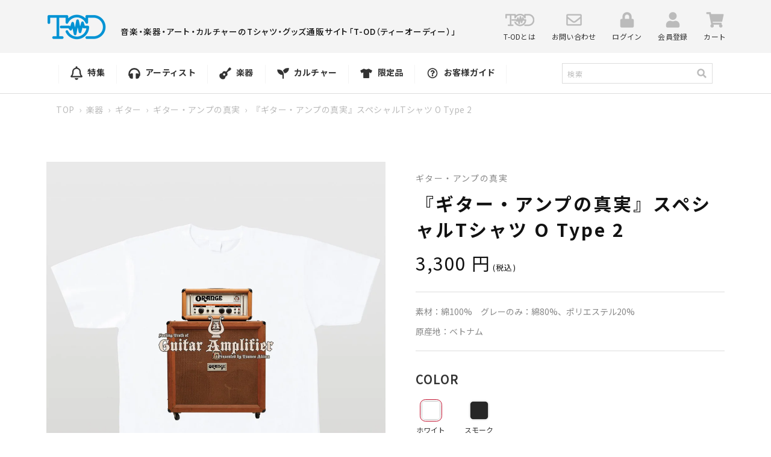

--- FILE ---
content_type: text/html; charset=utf-8
request_url: https://t-od.jp/products/gitaanpufalsezhen-shi-supesiyarutsiyatu-o-type-2
body_size: 37858
content:
<!doctype html>
<html class="no-js" lang="ja">
  <head>
    <script type="application/vnd.locksmith+json" data-locksmith>{"version":"v256","locked":false,"initialized":true,"scope":"product","access_granted":true,"access_denied":false,"requires_customer":false,"manual_lock":false,"remote_lock":false,"has_timeout":false,"remote_rendered":null,"hide_resource":false,"hide_links_to_resource":false,"transparent":true,"locks":{"all":[],"opened":[]},"keys":[],"keys_signature":"46269932f12552fc16b4e028dc591c218be91ee8faa798c57cb57b140084661c","state":{"template":"product","theme":131326673142,"product":"gitaanpufalsezhen-shi-supesiyarutsiyatu-o-type-2","collection":null,"page":null,"blog":null,"article":null,"app":null},"now":1770011323,"path":"\/products\/gitaanpufalsezhen-shi-supesiyarutsiyatu-o-type-2","locale_root_url":"\/","canonical_url":"https:\/\/t-od.jp\/products\/gitaanpufalsezhen-shi-supesiyarutsiyatu-o-type-2","customer_id":null,"customer_id_signature":"46269932f12552fc16b4e028dc591c218be91ee8faa798c57cb57b140084661c","cart":null}</script><script data-locksmith>!function(){undefined;!function(){var s=window.Locksmith={},e=document.querySelector('script[type="application/vnd.locksmith+json"]'),n=e&&e.innerHTML;if(s.state={},s.util={},s.loading=!1,n)try{s.state=JSON.parse(n)}catch(d){}if(document.addEventListener&&document.querySelector){var o,a,i,t=[76,79,67,75,83,77,73,84,72,49,49],c=function(){a=t.slice(0)},l="style",r=function(e){e&&27!==e.keyCode&&"click"!==e.type||(document.removeEventListener("keydown",r),document.removeEventListener("click",r),o&&document.body.removeChild(o),o=null)};c(),document.addEventListener("keyup",function(e){if(e.keyCode===a[0]){if(clearTimeout(i),a.shift(),0<a.length)return void(i=setTimeout(c,1e3));c(),r(),(o=document.createElement("div"))[l].width="50%",o[l].maxWidth="1000px",o[l].height="85%",o[l].border="1px rgba(0, 0, 0, 0.2) solid",o[l].background="rgba(255, 255, 255, 0.99)",o[l].borderRadius="4px",o[l].position="fixed",o[l].top="50%",o[l].left="50%",o[l].transform="translateY(-50%) translateX(-50%)",o[l].boxShadow="0 2px 5px rgba(0, 0, 0, 0.3), 0 0 100vh 100vw rgba(0, 0, 0, 0.5)",o[l].zIndex="2147483645";var t=document.createElement("textarea");t.value=JSON.stringify(JSON.parse(n),null,2),t[l].border="none",t[l].display="block",t[l].boxSizing="border-box",t[l].width="100%",t[l].height="100%",t[l].background="transparent",t[l].padding="22px",t[l].fontFamily="monospace",t[l].fontSize="14px",t[l].color="#333",t[l].resize="none",t[l].outline="none",t.readOnly=!0,o.appendChild(t),document.body.appendChild(o),t.addEventListener("click",function(e){e.stopImmediatePropagation()}),t.select(),document.addEventListener("keydown",r),document.addEventListener("click",r)}})}s.isEmbedded=-1!==window.location.search.indexOf("_ab=0&_fd=0&_sc=1"),s.path=s.state.path||window.location.pathname,s.basePath=s.state.locale_root_url.concat("/apps/locksmith").replace(/^\/\//,"/"),s.reloading=!1,s.util.console=window.console||{log:function(){},error:function(){}},s.util.makeUrl=function(e,t){var n,o=s.basePath+e,a=[],i=s.cache();for(n in i)a.push(n+"="+encodeURIComponent(i[n]));for(n in t)a.push(n+"="+encodeURIComponent(t[n]));return s.state.customer_id&&(a.push("customer_id="+encodeURIComponent(s.state.customer_id)),a.push("customer_id_signature="+encodeURIComponent(s.state.customer_id_signature))),o+=(-1===o.indexOf("?")?"?":"&")+a.join("&")},s._initializeCallbacks=[],s.on=function(e,t){if("initialize"!==e)throw'Locksmith.on() currently only supports the "initialize" event';s._initializeCallbacks.push(t)},s.initializeSession=function(e){if(!s.isEmbedded){var t=!1,n=!0,o=!0;(e=e||{}).silent&&(o=n=!(t=!0)),s.ping({silent:t,spinner:n,reload:o,callback:function(){s._initializeCallbacks.forEach(function(e){e()})}})}},s.cache=function(e){var t={};try{var n=function a(e){return(document.cookie.match("(^|; )"+e+"=([^;]*)")||0)[2]};t=JSON.parse(decodeURIComponent(n("locksmith-params")||"{}"))}catch(d){}if(e){for(var o in e)t[o]=e[o];document.cookie="locksmith-params=; expires=Thu, 01 Jan 1970 00:00:00 GMT; path=/",document.cookie="locksmith-params="+encodeURIComponent(JSON.stringify(t))+"; path=/"}return t},s.cache.cart=s.state.cart,s.cache.cartLastSaved=null,s.params=s.cache(),s.util.reload=function(){s.reloading=!0;try{window.location.href=window.location.href.replace(/#.*/,"")}catch(d){s.util.console.error("Preferred reload method failed",d),window.location.reload()}},s.cache.saveCart=function(e){if(!s.cache.cart||s.cache.cart===s.cache.cartLastSaved)return e?e():null;var t=s.cache.cartLastSaved;s.cache.cartLastSaved=s.cache.cart,fetch("/cart/update.js",{method:"POST",headers:{"Content-Type":"application/json",Accept:"application/json"},body:JSON.stringify({attributes:{locksmith:s.cache.cart}})}).then(function(e){if(!e.ok)throw new Error("Cart update failed: "+e.status);return e.json()}).then(function(){e&&e()})["catch"](function(e){if(s.cache.cartLastSaved=t,!s.reloading)throw e})},s.util.spinnerHTML='<style>body{background:#FFF}@keyframes spin{from{transform:rotate(0deg)}to{transform:rotate(360deg)}}#loading{display:flex;width:100%;height:50vh;color:#777;align-items:center;justify-content:center}#loading .spinner{display:block;animation:spin 600ms linear infinite;position:relative;width:50px;height:50px}#loading .spinner-ring{stroke:currentColor;stroke-dasharray:100%;stroke-width:2px;stroke-linecap:round;fill:none}</style><div id="loading"><div class="spinner"><svg width="100%" height="100%"><svg preserveAspectRatio="xMinYMin"><circle class="spinner-ring" cx="50%" cy="50%" r="45%"></circle></svg></svg></div></div>',s.util.clobberBody=function(e){document.body.innerHTML=e},s.util.clobberDocument=function(e){e.responseText&&(e=e.responseText),document.documentElement&&document.removeChild(document.documentElement);var t=document.open("text/html","replace");t.writeln(e),t.close(),setTimeout(function(){var e=t.querySelector("[autofocus]");e&&e.focus()},100)},s.util.serializeForm=function(e){if(e&&"FORM"===e.nodeName){var t,n,o={};for(t=e.elements.length-1;0<=t;t-=1)if(""!==e.elements[t].name)switch(e.elements[t].nodeName){case"INPUT":switch(e.elements[t].type){default:case"text":case"hidden":case"password":case"button":case"reset":case"submit":o[e.elements[t].name]=e.elements[t].value;break;case"checkbox":case"radio":e.elements[t].checked&&(o[e.elements[t].name]=e.elements[t].value);break;case"file":}break;case"TEXTAREA":o[e.elements[t].name]=e.elements[t].value;break;case"SELECT":switch(e.elements[t].type){case"select-one":o[e.elements[t].name]=e.elements[t].value;break;case"select-multiple":for(n=e.elements[t].options.length-1;0<=n;n-=1)e.elements[t].options[n].selected&&(o[e.elements[t].name]=e.elements[t].options[n].value)}break;case"BUTTON":switch(e.elements[t].type){case"reset":case"submit":case"button":o[e.elements[t].name]=e.elements[t].value}}return o}},s.util.on=function(e,i,s,t){t=t||document;var c="locksmith-"+e+i,n=function(e){var t=e.target,n=e.target.parentElement,o=t&&t.className&&(t.className.baseVal||t.className)||"",a=n&&n.className&&(n.className.baseVal||n.className)||"";("string"==typeof o&&-1!==o.split(/\s+/).indexOf(i)||"string"==typeof a&&-1!==a.split(/\s+/).indexOf(i))&&!e[c]&&(e[c]=!0,s(e))};t.attachEvent?t.attachEvent(e,n):t.addEventListener(e,n,!1)},s.util.enableActions=function(e){s.util.on("click","locksmith-action",function(e){e.preventDefault();var t=e.target;t.dataset.confirmWith&&!confirm(t.dataset.confirmWith)||(t.disabled=!0,t.innerText=t.dataset.disableWith,s.post("/action",t.dataset.locksmithParams,{spinner:!1,type:"text",success:function(e){(e=JSON.parse(e.responseText)).message&&alert(e.message),s.util.reload()}}))},e)},s.util.inject=function(e,t){var n=["data","locksmith","append"];if(-1!==t.indexOf(n.join("-"))){var o=document.createElement("div");o.innerHTML=t,e.appendChild(o)}else e.innerHTML=t;var a,i,s=e.querySelectorAll("script");for(i=0;i<s.length;++i){a=s[i];var c=document.createElement("script");if(a.type&&(c.type=a.type),a.src)c.src=a.src;else{var l=document.createTextNode(a.innerHTML);c.appendChild(l)}e.appendChild(c)}var r=e.querySelector("[autofocus]");r&&r.focus()},s.post=function(e,t,n){!1!==(n=n||{}).spinner&&s.util.clobberBody(s.util.spinnerHTML);var o={};n.container===document?(o.layout=1,n.success=function(e){s.util.clobberDocument(e)}):n.container&&(o.layout=0,n.success=function(e){var t=document.getElementById(n.container);s.util.inject(t,e),t.id===t.firstChild.id&&t.parentElement.replaceChild(t.firstChild,t)}),n.form_type&&(t.form_type=n.form_type),n.include_layout_classes!==undefined&&(t.include_layout_classes=n.include_layout_classes),n.lock_id!==undefined&&(t.lock_id=n.lock_id),s.loading=!0;var a=s.util.makeUrl(e,o),i="json"===n.type||"text"===n.type;fetch(a,{method:"POST",headers:{"Content-Type":"application/json",Accept:i?"application/json":"text/html"},body:JSON.stringify(t)}).then(function(e){if(!e.ok)throw new Error("Request failed: "+e.status);return e.text()}).then(function(e){var t=n.success||s.util.clobberDocument;t(i?{responseText:e}:e)})["catch"](function(e){if(!s.reloading)if("dashboard.weglot.com"!==window.location.host){if(!n.silent)throw alert("Something went wrong! Please refresh and try again."),e;console.error(e)}else console.error(e)})["finally"](function(){s.loading=!1})},s.postResource=function(e,t){e.path=s.path,e.search=window.location.search,e.state=s.state,e.passcode&&(e.passcode=e.passcode.trim()),e.email&&(e.email=e.email.trim()),e.state.cart=s.cache.cart,e.locksmith_json=s.jsonTag,e.locksmith_json_signature=s.jsonTagSignature,s.post("/resource",e,t)},s.ping=function(e){if(!s.isEmbedded){e=e||{};var t=function(){e.reload?s.util.reload():"function"==typeof e.callback&&e.callback()};s.post("/ping",{path:s.path,search:window.location.search,state:s.state},{spinner:!!e.spinner,silent:"undefined"==typeof e.silent||e.silent,type:"text",success:function(e){e&&e.responseText?((e=JSON.parse(e.responseText)).messages&&0<e.messages.length&&s.showMessages(e.messages),e.cart&&s.cache.cart!==e.cart?(s.cache.cart=e.cart,s.cache.saveCart(function(){t(),e.cart&&e.cart.match(/^.+:/)&&s.util.reload()})):t()):console.error("[Locksmith] Invalid result in ping callback:",e)}})}},s.timeoutMonitor=function(){var e=s.cache.cart;s.ping({callback:function(){e!==s.cache.cart||setTimeout(function(){s.timeoutMonitor()},6e4)}})},s.showMessages=function(e){var t=document.createElement("div");t.style.position="fixed",t.style.left=0,t.style.right=0,t.style.bottom="-50px",t.style.opacity=0,t.style.background="#191919",t.style.color="#ddd",t.style.transition="bottom 0.2s, opacity 0.2s",t.style.zIndex=999999,t.innerHTML="        <style>          .locksmith-ab .locksmith-b { display: none; }          .locksmith-ab.toggled .locksmith-b { display: flex; }          .locksmith-ab.toggled .locksmith-a { display: none; }          .locksmith-flex { display: flex; flex-wrap: wrap; justify-content: space-between; align-items: center; padding: 10px 20px; }          .locksmith-message + .locksmith-message { border-top: 1px #555 solid; }          .locksmith-message a { color: inherit; font-weight: bold; }          .locksmith-message a:hover { color: inherit; opacity: 0.8; }          a.locksmith-ab-toggle { font-weight: inherit; text-decoration: underline; }          .locksmith-text { flex-grow: 1; }          .locksmith-cta { flex-grow: 0; text-align: right; }          .locksmith-cta button { transform: scale(0.8); transform-origin: left; }          .locksmith-cta > * { display: block; }          .locksmith-cta > * + * { margin-top: 10px; }          .locksmith-message a.locksmith-close { flex-grow: 0; text-decoration: none; margin-left: 15px; font-size: 30px; font-family: monospace; display: block; padding: 2px 10px; }                    @media screen and (max-width: 600px) {            .locksmith-wide-only { display: none !important; }            .locksmith-flex { padding: 0 15px; }            .locksmith-flex > * { margin-top: 5px; margin-bottom: 5px; }            .locksmith-cta { text-align: left; }          }                    @media screen and (min-width: 601px) {            .locksmith-narrow-only { display: none !important; }          }        </style>      "+e.map(function(e){return'<div class="locksmith-message">'+e+"</div>"}).join(""),document.body.appendChild(t),document.body.style.position="relative",document.body.parentElement.style.paddingBottom=t.offsetHeight+"px",setTimeout(function(){t.style.bottom=0,t.style.opacity=1},50),s.util.on("click","locksmith-ab-toggle",function(e){e.preventDefault();for(var t=e.target.parentElement;-1===t.className.split(" ").indexOf("locksmith-ab");)t=t.parentElement;-1!==t.className.split(" ").indexOf("toggled")?t.className=t.className.replace("toggled",""):t.className=t.className+" toggled"}),s.util.enableActions(t)}}()}();</script>
      <script data-locksmith>Locksmith.cache.cart=null</script>

  <script data-locksmith>Locksmith.jsonTag="{\"version\":\"v256\",\"locked\":false,\"initialized\":true,\"scope\":\"product\",\"access_granted\":true,\"access_denied\":false,\"requires_customer\":false,\"manual_lock\":false,\"remote_lock\":false,\"has_timeout\":false,\"remote_rendered\":null,\"hide_resource\":false,\"hide_links_to_resource\":false,\"transparent\":true,\"locks\":{\"all\":[],\"opened\":[]},\"keys\":[],\"keys_signature\":\"46269932f12552fc16b4e028dc591c218be91ee8faa798c57cb57b140084661c\",\"state\":{\"template\":\"product\",\"theme\":131326673142,\"product\":\"gitaanpufalsezhen-shi-supesiyarutsiyatu-o-type-2\",\"collection\":null,\"page\":null,\"blog\":null,\"article\":null,\"app\":null},\"now\":1770011323,\"path\":\"\\\/products\\\/gitaanpufalsezhen-shi-supesiyarutsiyatu-o-type-2\",\"locale_root_url\":\"\\\/\",\"canonical_url\":\"https:\\\/\\\/t-od.jp\\\/products\\\/gitaanpufalsezhen-shi-supesiyarutsiyatu-o-type-2\",\"customer_id\":null,\"customer_id_signature\":\"46269932f12552fc16b4e028dc591c218be91ee8faa798c57cb57b140084661c\",\"cart\":null}";Locksmith.jsonTagSignature="7b584d7fef894dbecfdc761fa42cd757deffd43d6dc5050492e747d7ba098c6c"</script>
    <meta charset="utf-8">
    <meta http-equiv="X-UA-Compatible" content="IE=edge">
    <meta name="viewport" content="width=device-width,initial-scale=1">
    <meta name="theme-color" content="">
    <link rel="canonical" href="https://t-od.jp/products/gitaanpufalsezhen-shi-supesiyarutsiyatu-o-type-2">
    <link rel="preconnect" href="https://cdn.shopify.com" crossorigin>
        
    <!-- Google Tag Manager -->
    <script>(function(w,d,s,l,i){w[l]=w[l]||[];w[l].push({'gtm.start':
new Date().getTime(),event:'gtm.js'});var f=d.getElementsByTagName(s)[0],
j=d.createElement(s),dl=l!='dataLayer'?'&l='+l:'';j.async=true;j.src=
'https://www.googletagmanager.com/gtm.js?id='+i+dl;f.parentNode.insertBefore(j,f);
})(window,document,'script','dataLayer','GTM-5MRH9SKB');</script>
    <!-- End Google Tag Manager --><link rel="icon" type="image/png" href="//t-od.jp/cdn/shop/files/favicon_32x32.jpg?v=1644889800"><link rel="preconnect" href="https://fonts.shopifycdn.com" crossorigin><title>
      『ギター・アンプの真実』スペシャルTシャツ O Type 2
 &ndash; T-OD（株式会社リットーミュージック T1010001032081）</title>

    
<meta name="description" content="1973 0range OR120 + 4×12 Cabinet アキマツネオ著『ギター・アンプの真実～エレキ・ギターの音色の90％以上はアンプで決まる』の発売を記念したスペシャルTシャツが登場！ ギタリストであり、知る人ぞ知るアンプ・ビルダーでもあるアキマツネオ氏がその知識を惜しみなく注ぎ込んだアンプ本の決定版です。 本書にも掲載されている伝説のギター・アンプ、マーシャル、オレンジ、ヴァンパワーの３デザインがTODにラインナップしました。">


    

<meta property="og:site_name" content="T-OD（株式会社リットーミュージック T1010001032081）">
<meta property="og:url" content="https://t-od.jp/products/gitaanpufalsezhen-shi-supesiyarutsiyatu-o-type-2"><meta property="og:title" content="『ギター・アンプの真実』スペシャルTシャツ O Type 2">
<meta property="og:type" content="product">
<meta property="og:description" content="1973 0range OR120 + 4×12 Cabinet アキマツネオ著『ギター・アンプの真実～エレキ・ギターの音色の90％以上はアンプで決まる』の発売を記念したスペシャルTシャツが登場！ ギタリストであり、知る人ぞ知るアンプ・ビルダーでもあるアキマツネオ氏がその知識を惜しみなく注ぎ込んだアンプ本の決定版です。 本書にも掲載されている伝説のギター・アンプ、マーシャル、オレンジ、ヴァンパワーの３デザインがTODにラインナップしました。">
<meta property="og:image" content="http://t-od.jp/cdn/shop/products/amplifierTSGM00410000001.001.-_1.jpg?v=1645770558">
<meta property="og:image:secure_url" content="https://t-od.jp/cdn/shop/products/amplifierTSGM00410000001.001.-_1.jpg?v=1645770558">
<meta property="og:image:width" content="1340">
  <meta property="og:image:height" content="1600"><meta property="og:price:amount" content="3,300">
<meta property="og:price:currency" content="JPY">
<meta name="twitter:site" content="@tod_tshirts"><meta name="twitter:card" content="summary_large_image"><meta name="twitter:title" content="『ギター・アンプの真実』スペシャルTシャツ O Type 2">
<meta name="twitter:description" content="1973 0range OR120 + 4×12 Cabinet アキマツネオ著『ギター・アンプの真実～エレキ・ギターの音色の90％以上はアンプで決まる』の発売を記念したスペシャルTシャツが登場！ ギタリストであり、知る人ぞ知るアンプ・ビルダーでもあるアキマツネオ氏がその知識を惜しみなく注ぎ込んだアンプ本の決定版です。 本書にも掲載されている伝説のギター・アンプ、マーシャル、オレンジ、ヴァンパワーの３デザインがTODにラインナップしました。">


    <script src="//t-od.jp/cdn/shop/t/5/assets/global.js?v=78431762252377045841769389214" defer="defer"></script>
    <script src="//t-od.jp/cdn/shop/t/5/assets/jquery-1.12.4.min.js?v=143819514376552347241646816044"></script>
    <script src="//t-od.jp/cdn/shop/t/5/assets/slick.js?v=105025176094941433761646816040" defer="defer"></script>
    <script src="//t-od.jp/cdn/shop/t/5/assets/jquery.magnific-popup.js?v=140891329764950096061646816040" defer="defer"></script>
    <script src="//t-od.jp/cdn/shop/t/5/assets/photoswipe.min.js?v=19871469180141739531646816041" defer="defer"></script>
    <script src="//t-od.jp/cdn/shop/t/5/assets/photoswipe-ui-default.min.js?v=160891119641900135171646816042" defer="defer"></script>
    <script src="//t-od.jp/cdn/shop/t/5/assets/common.js?v=67519863776831617151646816040" defer="defer"></script>
    <script>window.performance && window.performance.mark && window.performance.mark('shopify.content_for_header.start');</script><meta name="facebook-domain-verification" content="duk600ygddki3my4u3966gzbvziqxk">
<meta name="google-site-verification" content="J7LUuxFVrnwxP8EUOmm6z9rkwMnoCqkKeS2n2R_eQTE">
<meta id="shopify-digital-wallet" name="shopify-digital-wallet" content="/60455321846/digital_wallets/dialog">
<link rel="alternate" type="application/json+oembed" href="https://t-od.jp/products/gitaanpufalsezhen-shi-supesiyarutsiyatu-o-type-2.oembed">
<script async="async" src="/checkouts/internal/preloads.js?locale=ja-JP"></script>
<script id="shopify-features" type="application/json">{"accessToken":"17d5809502b211d706ded6b2d4dc4f4c","betas":["rich-media-storefront-analytics"],"domain":"t-od.jp","predictiveSearch":false,"shopId":60455321846,"locale":"ja"}</script>
<script>var Shopify = Shopify || {};
Shopify.shop = "t-od.myshopify.com";
Shopify.locale = "ja";
Shopify.currency = {"active":"JPY","rate":"1.0"};
Shopify.country = "JP";
Shopify.theme = {"name":"t-od.myshopify.com\/main-20250909差分対応済み","id":131326673142,"schema_name":"Dawn","schema_version":"2.2.0","theme_store_id":null,"role":"main"};
Shopify.theme.handle = "null";
Shopify.theme.style = {"id":null,"handle":null};
Shopify.cdnHost = "t-od.jp/cdn";
Shopify.routes = Shopify.routes || {};
Shopify.routes.root = "/";</script>
<script type="module">!function(o){(o.Shopify=o.Shopify||{}).modules=!0}(window);</script>
<script>!function(o){function n(){var o=[];function n(){o.push(Array.prototype.slice.apply(arguments))}return n.q=o,n}var t=o.Shopify=o.Shopify||{};t.loadFeatures=n(),t.autoloadFeatures=n()}(window);</script>
<script id="shop-js-analytics" type="application/json">{"pageType":"product"}</script>
<script defer="defer" async type="module" src="//t-od.jp/cdn/shopifycloud/shop-js/modules/v2/client.init-shop-cart-sync_CSE-8ASR.ja.esm.js"></script>
<script defer="defer" async type="module" src="//t-od.jp/cdn/shopifycloud/shop-js/modules/v2/chunk.common_DDD8GOhs.esm.js"></script>
<script defer="defer" async type="module" src="//t-od.jp/cdn/shopifycloud/shop-js/modules/v2/chunk.modal_B6JNj9sU.esm.js"></script>
<script type="module">
  await import("//t-od.jp/cdn/shopifycloud/shop-js/modules/v2/client.init-shop-cart-sync_CSE-8ASR.ja.esm.js");
await import("//t-od.jp/cdn/shopifycloud/shop-js/modules/v2/chunk.common_DDD8GOhs.esm.js");
await import("//t-od.jp/cdn/shopifycloud/shop-js/modules/v2/chunk.modal_B6JNj9sU.esm.js");

  window.Shopify.SignInWithShop?.initShopCartSync?.({"fedCMEnabled":true,"windoidEnabled":true});

</script>
<script id="__st">var __st={"a":60455321846,"offset":32400,"reqid":"2d92975d-7eda-451f-abbd-59821f9afeae-1770011323","pageurl":"t-od.jp\/products\/gitaanpufalsezhen-shi-supesiyarutsiyatu-o-type-2","u":"f1d0e1b9616e","p":"product","rtyp":"product","rid":7577888325878};</script>
<script>window.ShopifyPaypalV4VisibilityTracking = true;</script>
<script id="captcha-bootstrap">!function(){'use strict';const t='contact',e='account',n='new_comment',o=[[t,t],['blogs',n],['comments',n],[t,'customer']],c=[[e,'customer_login'],[e,'guest_login'],[e,'recover_customer_password'],[e,'create_customer']],r=t=>t.map((([t,e])=>`form[action*='/${t}']:not([data-nocaptcha='true']) input[name='form_type'][value='${e}']`)).join(','),a=t=>()=>t?[...document.querySelectorAll(t)].map((t=>t.form)):[];function s(){const t=[...o],e=r(t);return a(e)}const i='password',u='form_key',d=['recaptcha-v3-token','g-recaptcha-response','h-captcha-response',i],f=()=>{try{return window.sessionStorage}catch{return}},m='__shopify_v',_=t=>t.elements[u];function p(t,e,n=!1){try{const o=window.sessionStorage,c=JSON.parse(o.getItem(e)),{data:r}=function(t){const{data:e,action:n}=t;return t[m]||n?{data:e,action:n}:{data:t,action:n}}(c);for(const[e,n]of Object.entries(r))t.elements[e]&&(t.elements[e].value=n);n&&o.removeItem(e)}catch(o){console.error('form repopulation failed',{error:o})}}const l='form_type',E='cptcha';function T(t){t.dataset[E]=!0}const w=window,h=w.document,L='Shopify',v='ce_forms',y='captcha';let A=!1;((t,e)=>{const n=(g='f06e6c50-85a8-45c8-87d0-21a2b65856fe',I='https://cdn.shopify.com/shopifycloud/storefront-forms-hcaptcha/ce_storefront_forms_captcha_hcaptcha.v1.5.2.iife.js',D={infoText:'hCaptchaによる保護',privacyText:'プライバシー',termsText:'利用規約'},(t,e,n)=>{const o=w[L][v],c=o.bindForm;if(c)return c(t,g,e,D).then(n);var r;o.q.push([[t,g,e,D],n]),r=I,A||(h.body.append(Object.assign(h.createElement('script'),{id:'captcha-provider',async:!0,src:r})),A=!0)});var g,I,D;w[L]=w[L]||{},w[L][v]=w[L][v]||{},w[L][v].q=[],w[L][y]=w[L][y]||{},w[L][y].protect=function(t,e){n(t,void 0,e),T(t)},Object.freeze(w[L][y]),function(t,e,n,w,h,L){const[v,y,A,g]=function(t,e,n){const i=e?o:[],u=t?c:[],d=[...i,...u],f=r(d),m=r(i),_=r(d.filter((([t,e])=>n.includes(e))));return[a(f),a(m),a(_),s()]}(w,h,L),I=t=>{const e=t.target;return e instanceof HTMLFormElement?e:e&&e.form},D=t=>v().includes(t);t.addEventListener('submit',(t=>{const e=I(t);if(!e)return;const n=D(e)&&!e.dataset.hcaptchaBound&&!e.dataset.recaptchaBound,o=_(e),c=g().includes(e)&&(!o||!o.value);(n||c)&&t.preventDefault(),c&&!n&&(function(t){try{if(!f())return;!function(t){const e=f();if(!e)return;const n=_(t);if(!n)return;const o=n.value;o&&e.removeItem(o)}(t);const e=Array.from(Array(32),(()=>Math.random().toString(36)[2])).join('');!function(t,e){_(t)||t.append(Object.assign(document.createElement('input'),{type:'hidden',name:u})),t.elements[u].value=e}(t,e),function(t,e){const n=f();if(!n)return;const o=[...t.querySelectorAll(`input[type='${i}']`)].map((({name:t})=>t)),c=[...d,...o],r={};for(const[a,s]of new FormData(t).entries())c.includes(a)||(r[a]=s);n.setItem(e,JSON.stringify({[m]:1,action:t.action,data:r}))}(t,e)}catch(e){console.error('failed to persist form',e)}}(e),e.submit())}));const S=(t,e)=>{t&&!t.dataset[E]&&(n(t,e.some((e=>e===t))),T(t))};for(const o of['focusin','change'])t.addEventListener(o,(t=>{const e=I(t);D(e)&&S(e,y())}));const B=e.get('form_key'),M=e.get(l),P=B&&M;t.addEventListener('DOMContentLoaded',(()=>{const t=y();if(P)for(const e of t)e.elements[l].value===M&&p(e,B);[...new Set([...A(),...v().filter((t=>'true'===t.dataset.shopifyCaptcha))])].forEach((e=>S(e,t)))}))}(h,new URLSearchParams(w.location.search),n,t,e,['guest_login'])})(!0,!0)}();</script>
<script integrity="sha256-4kQ18oKyAcykRKYeNunJcIwy7WH5gtpwJnB7kiuLZ1E=" data-source-attribution="shopify.loadfeatures" defer="defer" src="//t-od.jp/cdn/shopifycloud/storefront/assets/storefront/load_feature-a0a9edcb.js" crossorigin="anonymous"></script>
<script data-source-attribution="shopify.dynamic_checkout.dynamic.init">var Shopify=Shopify||{};Shopify.PaymentButton=Shopify.PaymentButton||{isStorefrontPortableWallets:!0,init:function(){window.Shopify.PaymentButton.init=function(){};var t=document.createElement("script");t.src="https://t-od.jp/cdn/shopifycloud/portable-wallets/latest/portable-wallets.ja.js",t.type="module",document.head.appendChild(t)}};
</script>
<script data-source-attribution="shopify.dynamic_checkout.buyer_consent">
  function portableWalletsHideBuyerConsent(e){var t=document.getElementById("shopify-buyer-consent"),n=document.getElementById("shopify-subscription-policy-button");t&&n&&(t.classList.add("hidden"),t.setAttribute("aria-hidden","true"),n.removeEventListener("click",e))}function portableWalletsShowBuyerConsent(e){var t=document.getElementById("shopify-buyer-consent"),n=document.getElementById("shopify-subscription-policy-button");t&&n&&(t.classList.remove("hidden"),t.removeAttribute("aria-hidden"),n.addEventListener("click",e))}window.Shopify?.PaymentButton&&(window.Shopify.PaymentButton.hideBuyerConsent=portableWalletsHideBuyerConsent,window.Shopify.PaymentButton.showBuyerConsent=portableWalletsShowBuyerConsent);
</script>
<script>
  function portableWalletsCleanup(e){e&&e.src&&console.error("Failed to load portable wallets script "+e.src);var t=document.querySelectorAll("shopify-accelerated-checkout .shopify-payment-button__skeleton, shopify-accelerated-checkout-cart .wallet-cart-button__skeleton"),e=document.getElementById("shopify-buyer-consent");for(let e=0;e<t.length;e++)t[e].remove();e&&e.remove()}function portableWalletsNotLoadedAsModule(e){e instanceof ErrorEvent&&"string"==typeof e.message&&e.message.includes("import.meta")&&"string"==typeof e.filename&&e.filename.includes("portable-wallets")&&(window.removeEventListener("error",portableWalletsNotLoadedAsModule),window.Shopify.PaymentButton.failedToLoad=e,"loading"===document.readyState?document.addEventListener("DOMContentLoaded",window.Shopify.PaymentButton.init):window.Shopify.PaymentButton.init())}window.addEventListener("error",portableWalletsNotLoadedAsModule);
</script>

<script type="module" src="https://t-od.jp/cdn/shopifycloud/portable-wallets/latest/portable-wallets.ja.js" onError="portableWalletsCleanup(this)" crossorigin="anonymous"></script>
<script nomodule>
  document.addEventListener("DOMContentLoaded", portableWalletsCleanup);
</script>

<link id="shopify-accelerated-checkout-styles" rel="stylesheet" media="screen" href="https://t-od.jp/cdn/shopifycloud/portable-wallets/latest/accelerated-checkout-backwards-compat.css" crossorigin="anonymous">
<style id="shopify-accelerated-checkout-cart">
        #shopify-buyer-consent {
  margin-top: 1em;
  display: inline-block;
  width: 100%;
}

#shopify-buyer-consent.hidden {
  display: none;
}

#shopify-subscription-policy-button {
  background: none;
  border: none;
  padding: 0;
  text-decoration: underline;
  font-size: inherit;
  cursor: pointer;
}

#shopify-subscription-policy-button::before {
  box-shadow: none;
}

      </style>
<script id="sections-script" data-sections="main-product,header" defer="defer" src="//t-od.jp/cdn/shop/t/5/compiled_assets/scripts.js?v=15626"></script>
<script>window.performance && window.performance.mark && window.performance.mark('shopify.content_for_header.end');</script>


    <style data-shopify>
      @font-face {
  font-family: Assistant;
  font-weight: 400;
  font-style: normal;
  font-display: swap;
  src: url("//t-od.jp/cdn/fonts/assistant/assistant_n4.9120912a469cad1cc292572851508ca49d12e768.woff2") format("woff2"),
       url("//t-od.jp/cdn/fonts/assistant/assistant_n4.6e9875ce64e0fefcd3f4446b7ec9036b3ddd2985.woff") format("woff");
}

      @font-face {
  font-family: Assistant;
  font-weight: 700;
  font-style: normal;
  font-display: swap;
  src: url("//t-od.jp/cdn/fonts/assistant/assistant_n7.bf44452348ec8b8efa3aa3068825305886b1c83c.woff2") format("woff2"),
       url("//t-od.jp/cdn/fonts/assistant/assistant_n7.0c887fee83f6b3bda822f1150b912c72da0f7b64.woff") format("woff");
}

      
      
      @font-face {
  font-family: Assistant;
  font-weight: 400;
  font-style: normal;
  font-display: swap;
  src: url("//t-od.jp/cdn/fonts/assistant/assistant_n4.9120912a469cad1cc292572851508ca49d12e768.woff2") format("woff2"),
       url("//t-od.jp/cdn/fonts/assistant/assistant_n4.6e9875ce64e0fefcd3f4446b7ec9036b3ddd2985.woff") format("woff");
}


      :root {
        --font-body-family: Assistant, sans-serif;
        --font-body-style: normal;
        --font-body-weight: 400;

        --font-heading-family: Assistant, sans-serif;
        --font-heading-style: normal;
        --font-heading-weight: 400;

        --color-base-text: 18, 18, 18;
        --color-base-background-1: 255, 255, 255;
        --color-base-background-2: 243, 243, 243;
        --color-base-solid-button-labels: 255, 255, 255;
        --color-base-outline-button-labels: 18, 18, 18;
        --color-base-accent-1: 18, 18, 18;
        --color-base-accent-2: 51, 79, 180;
        --payment-terms-background-color: #FFFFFF;

        --gradient-base-background-1: #FFFFFF;
        --gradient-base-background-2: #F3F3F3;
        --gradient-base-accent-1: #121212;
        --gradient-base-accent-2: #334FB4;

        --page-width: 160rem;
        --page-width-margin: 2rem;
      }

      *,
      *::before,
      *::after {
        box-sizing: inherit;
      }

      html {
        box-sizing: border-box;
        font-size: 62.5%;
        height: 100%;
      }

      body {
        display: grid;
        grid-template-rows: auto auto 1fr auto;
        grid-template-columns: 100%;
        min-height: 100%;
        margin: 0;
        font-size: 1.5rem;
        letter-spacing: 0.06rem;
        line-height: 1.8;
        font-family: var(--font-body-family);
        font-style: var(--font-body-style);
        font-weight: var(--font-body-weight);
      }

      .pageVisual {
	      background-image: url(//t-od.jp/cdn/shop/t/5/assets/header-background.png?v=31911624475363425241646816040);
      }

      .comLink a::after {
	      background-image: url(//t-od.jp/cdn/shop/t/5/assets/icon15.png?v=110153330379064145921646816040);
      }

      .numberUl select {
        background: #fff url(//t-od.jp/cdn/shop/t/5/assets/icon16.png?v=74496466518542886991646816046) no-repeat right 9px center;
      }

      .contactLink a::after {
        background-image: url(//t-od.jp/cdn/shop/t/5/assets/icon17.png?v=4406617493975686591646816041);
      }

      .slick-prev:before {
        background: url(//t-od.jp/cdn/shop/t/5/assets/prev.png?v=92735807785684790871646816040);
      }

      .slick-next:before {
        background: url(//t-od.jp/cdn/shop/t/5/assets/next.png?v=159190664544771009981646816040);
      }

      @media screen and (min-width: 750px) {
        body {
          font-size: 1.6rem;
        }
      }
    </style>

    <link href="//t-od.jp/cdn/shop/t/5/assets/base.css?v=92100600636134092251649657737" rel="stylesheet" type="text/css" media="all" />
    <link href="//t-od.jp/cdn/shop/t/5/assets/slick.css?v=98340474046176884051646816040" rel="stylesheet" type="text/css" media="all" />
    <link href="//t-od.jp/cdn/shop/t/5/assets/magnific-popup.css?v=65451962456944049981646816041" rel="stylesheet" type="text/css" media="all" />
    <link href="//t-od.jp/cdn/shop/t/5/assets/photoswipe.css?v=31669199233577837681646816039" rel="stylesheet" type="text/css" media="all" />
    <link href="//t-od.jp/cdn/shop/t/5/assets/default-skin.css?v=177203288492713698491646816045" rel="stylesheet" type="text/css" media="all" />
    <link href="//t-od.jp/cdn/shop/t/5/assets/style.css?v=38841354708221581051769152096" rel="stylesheet" type="text/css" media="all" />
<link rel="preload" as="font" href="//t-od.jp/cdn/fonts/assistant/assistant_n4.9120912a469cad1cc292572851508ca49d12e768.woff2" type="font/woff2" crossorigin><link rel="preload" as="font" href="//t-od.jp/cdn/fonts/assistant/assistant_n4.9120912a469cad1cc292572851508ca49d12e768.woff2" type="font/woff2" crossorigin><script>document.documentElement.className = document.documentElement.className.replace('no-js', 'js');</script>
  	

<!-- BEGIN app block: shopify://apps/vitals/blocks/app-embed/aeb48102-2a5a-4f39-bdbd-d8d49f4e20b8 --><link rel="preconnect" href="https://appsolve.io/" /><link rel="preconnect" href="https://cdn-sf.vitals.app/" /><script data-ver="58" id="vtlsAebData" class="notranslate">window.vtlsLiquidData = window.vtlsLiquidData || {};window.vtlsLiquidData.buildId = 57346;

window.vtlsLiquidData.apiHosts = {
	...window.vtlsLiquidData.apiHosts,
	"1": "https://appsolve.io"
};
	window.vtlsLiquidData.moduleSettings = {"48":{"469":true,"491":true,"588":true,"595":false,"603":"","605":"","606":"","781":true,"783":1,"876":0,"1076":true,"1105":0},"53":{"636":"4b8e15","637":"ffffff","638":0,"639":5,"640":"割引額：","642":"在庫切れ","643":"こちらの商品：","644":"合計金額：","645":true,"646":"カートに追加","647":"のご注文で","648":"で","649":"オフ","650":"各","651":"購入","652":"小計","653":"割引","654":"以前の価格","655":0,"656":0,"657":0,"658":0,"659":"ffffff","660":14,"661":"center","671":"000000","702":"数量","731":"そして","733":0,"734":"362e94","735":"8e86ed","736":true,"737":true,"738":true,"739":"right","740":60,"741":"無料","742":"無料","743":"ギフトを取得する","744":"1,2,4,5","750":"賜物","762":"割引","763":false,"773":"商品がカートに追加されました。","786":"割引額","848":"ffffff","849":"f6f6f6","850":"4f4f4f","851":"アイテムごと:","895":"eceeef","1007":"商品を交換","1010":"{}","1012":true,"1028":"他のお客様はこのオファーが気に入りました","1029":"注文に追加する","1030":"注文に追加されました","1031":"ご購入手続きへ","1032":1,"1033":"{}","1035":"もっと見る","1036":"少なく見る","1037":"{}","1077":"%","1083":"ご購入手続きへ","1085":100,"1086":"cd1900","1091":10,"1092":1,"1093":"{}","1164":"送料無料"}};

window.vtlsLiquidData.shopThemeName = "Dawn";window.vtlsLiquidData.settingTranslation = {"53":{"640":{"ja":"割引額："},"642":{"ja":"在庫切れ"},"643":{"ja":"こちらの商品："},"644":{"ja":"合計金額："},"646":{"ja":"カートに追加"},"647":{"ja":"のご注文で"},"648":{"ja":"で"},"649":{"ja":"オフ"},"650":{"ja":"各"},"651":{"ja":"購入"},"652":{"ja":"小計"},"653":{"ja":"割引"},"654":{"ja":"以前の価格"},"702":{"ja":"数量"},"731":{"ja":"そして"},"741":{"ja":"無料"},"742":{"ja":"無料"},"743":{"ja":"ギフトを取得する"},"750":{"ja":"賜物"},"762":{"ja":"割引"},"773":{"ja":"商品がカートに追加されました。"},"786":{"ja":"割引額"},"851":{"ja":"アイテムごと:"},"1007":{"ja":"商品を交換"},"1028":{"ja":"他のお客様はこのオファーが気に入りました"},"1029":{"ja":"注文に追加する"},"1030":{"ja":"注文に追加されました"},"1031":{"ja":"ご購入手続きへ"},"1035":{"ja":"もっと見る"},"1036":{"ja":"少なく見る"},"1083":{"ja":"ご購入手続きへ"},"1164":{"ja":"送料無料"},"1167":{"ja":"利用できません"}}};window.vtlsLiquidData.ubOfferTypes={"1":[1,2,6]};window.vtlsLiquidData.shopSettings={};window.vtlsLiquidData.shopSettings.cartType="";window.vtlsLiquidData.shopInfo={id:60455321846,domain:"t-od.jp",shopifyDomain:"t-od.myshopify.com",primaryLocaleIsoCode: "ja",defaultCurrency:"JPY",enabledCurrencies:["JPY"],moneyFormat:"{{amount_no_decimals}}",moneyWithCurrencyFormat:"{{amount_no_decimals}} 円",appId:"1",appName:"Vitals",};window.vtlsLiquidData.acceptedScopes = {"1":[12,9,17,15,23,19,3,7,1,11,4,21,13,10,18,16,24,20,14,8,2,37,22]};window.vtlsLiquidData.product = {"id": 7577888325878,"available": true,"title": "『ギター・アンプの真実』スペシャルTシャツ O Type 2","handle": "gitaanpufalsezhen-shi-supesiyarutsiyatu-o-type-2","vendor": "ギター・アンプの真実","type": "","tags": ["category3_ギター・アンプの真実","アンプ","ギタマガ","ギターアンプ","ギターマガジン","サイズ表非表示","トーヨー連携"],"description": "1","featured_image":{"src": "//t-od.jp/cdn/shop/products/amplifierTSGM00410000001.001.-_1.jpg?v=1645770558","aspect_ratio": "0.8375"},"collectionIds": [390391300342],"variants": [{"id": 42618553237750,"title": "ホワイト \/ 150","option1": "ホワイト","option2": "150","option3": null,"price": 330000,"compare_at_price": null,"available": true,"image":null,"featured_media_id":null,"is_preorderable":0},{"id": 42618553270518,"title": "スモークブラック \/ 150","option1": "スモークブラック","option2": "150","option3": null,"price": 330000,"compare_at_price": null,"available": true,"image":null,"featured_media_id":null,"is_preorderable":0},{"id": 42618553303286,"title": "ホワイト \/ 160","option1": "ホワイト","option2": "160","option3": null,"price": 330000,"compare_at_price": null,"available": true,"image":null,"featured_media_id":null,"is_preorderable":0},{"id": 42618553336054,"title": "スモークブラック \/ 160","option1": "スモークブラック","option2": "160","option3": null,"price": 330000,"compare_at_price": null,"available": true,"image":null,"featured_media_id":null,"is_preorderable":0},{"id": 42618553401590,"title": "ホワイト \/ S","option1": "ホワイト","option2": "S","option3": null,"price": 330000,"compare_at_price": null,"available": true,"image":null,"featured_media_id":null,"is_preorderable":0},{"id": 42618553434358,"title": "スモークブラック \/ S","option1": "スモークブラック","option2": "S","option3": null,"price": 330000,"compare_at_price": null,"available": true,"image":null,"featured_media_id":null,"is_preorderable":0},{"id": 42618553467126,"title": "ホワイト \/ M","option1": "ホワイト","option2": "M","option3": null,"price": 330000,"compare_at_price": null,"available": true,"image":null,"featured_media_id":null,"is_preorderable":0},{"id": 42618553499894,"title": "スモークブラック \/ M","option1": "スモークブラック","option2": "M","option3": null,"price": 330000,"compare_at_price": null,"available": true,"image":null,"featured_media_id":null,"is_preorderable":0},{"id": 42618553532662,"title": "ホワイト \/ L","option1": "ホワイト","option2": "L","option3": null,"price": 330000,"compare_at_price": null,"available": true,"image":null,"featured_media_id":null,"is_preorderable":0},{"id": 42618553565430,"title": "スモークブラック \/ L","option1": "スモークブラック","option2": "L","option3": null,"price": 330000,"compare_at_price": null,"available": true,"image":null,"featured_media_id":null,"is_preorderable":0},{"id": 42618553598198,"title": "ホワイト \/ XL","option1": "ホワイト","option2": "XL","option3": null,"price": 330000,"compare_at_price": null,"available": true,"image":null,"featured_media_id":null,"is_preorderable":0},{"id": 42618553630966,"title": "スモークブラック \/ XL","option1": "スモークブラック","option2": "XL","option3": null,"price": 330000,"compare_at_price": null,"available": true,"image":null,"featured_media_id":null,"is_preorderable":0}],"options": [{"name": "色"},{"name": "サイズ"}],"metafields": {"reviews": {}}};window.vtlsLiquidData.cacheKeys = [1670400870,1732753918,0,1732753918,1670400870,0,0,0 ];</script><script id="vtlsAebDynamicFunctions" class="notranslate">window.vtlsLiquidData = window.vtlsLiquidData || {};window.vtlsLiquidData.dynamicFunctions = ({$,vitalsGet,vitalsSet,VITALS_GET_$_DESCRIPTION,VITALS_GET_$_END_SECTION,VITALS_GET_$_ATC_FORM,VITALS_GET_$_ATC_BUTTON,submit_button,form_add_to_cart,cartItemVariantId,VITALS_EVENT_CART_UPDATED,VITALS_EVENT_DISCOUNTS_LOADED,VITALS_EVENT_RENDER_CAROUSEL_STARS,VITALS_EVENT_RENDER_COLLECTION_STARS,VITALS_EVENT_SMART_BAR_RENDERED,VITALS_EVENT_SMART_BAR_CLOSED,VITALS_EVENT_TABS_RENDERED,VITALS_EVENT_VARIANT_CHANGED,VITALS_EVENT_ATC_BUTTON_FOUND,VITALS_IS_MOBILE,VITALS_PAGE_TYPE,VITALS_APPEND_CSS,VITALS_HOOK__CAN_EXECUTE_CHECKOUT,VITALS_HOOK__GET_CUSTOM_CHECKOUT_URL_PARAMETERS,VITALS_HOOK__GET_CUSTOM_VARIANT_SELECTOR,VITALS_HOOK__GET_IMAGES_DEFAULT_SIZE,VITALS_HOOK__ON_CLICK_CHECKOUT_BUTTON,VITALS_HOOK__DONT_ACCELERATE_CHECKOUT,VITALS_HOOK__ON_ATC_STAY_ON_THE_SAME_PAGE,VITALS_HOOK__CAN_EXECUTE_ATC,VITALS_FLAG__IGNORE_VARIANT_ID_FROM_URL,VITALS_FLAG__UPDATE_ATC_BUTTON_REFERENCE,VITALS_FLAG__UPDATE_CART_ON_CHECKOUT,VITALS_FLAG__USE_CAPTURE_FOR_ATC_BUTTON,VITALS_FLAG__USE_FIRST_ATC_SPAN_FOR_PRE_ORDER,VITALS_FLAG__USE_HTML_FOR_STICKY_ATC_BUTTON,VITALS_FLAG__STOP_EXECUTION,VITALS_FLAG__USE_CUSTOM_COLLECTION_FILTER_DROPDOWN,VITALS_FLAG__PRE_ORDER_START_WITH_OBSERVER,VITALS_FLAG__PRE_ORDER_OBSERVER_DELAY,VITALS_FLAG__ON_CHECKOUT_CLICK_USE_CAPTURE_EVENT,handle,}) => {return {"147": {"location":"description","locator":"after"},};};</script><script id="vtlsAebDocumentInjectors" class="notranslate">window.vtlsLiquidData = window.vtlsLiquidData || {};window.vtlsLiquidData.documentInjectors = ({$,vitalsGet,vitalsSet,VITALS_IS_MOBILE,VITALS_APPEND_CSS}) => {const documentInjectors = {};documentInjectors["1"]={};documentInjectors["1"]["d"]=[];documentInjectors["1"]["d"]["0"]={};documentInjectors["1"]["d"]["0"]["a"]=null;documentInjectors["1"]["d"]["0"]["s"]=".product__description.rte";documentInjectors["2"]={};documentInjectors["2"]["d"]=[];documentInjectors["2"]["d"]["0"]={};documentInjectors["2"]["d"]["0"]["a"]={"l":"after"};documentInjectors["2"]["d"]["0"]["s"]="div.product";documentInjectors["2"]["d"]["1"]={};documentInjectors["2"]["d"]["1"]["a"]={"l":"before"};documentInjectors["2"]["d"]["1"]["s"]="#shopify-section-footer";documentInjectors["2"]["d"]["2"]={};documentInjectors["2"]["d"]["2"]["a"]={"l":"before"};documentInjectors["2"]["d"]["2"]["s"]="div#shopify-section-footer";documentInjectors["12"]={};documentInjectors["12"]["d"]=[];documentInjectors["12"]["d"]["0"]={};documentInjectors["12"]["d"]["0"]["a"]=[];documentInjectors["12"]["d"]["0"]["s"]="form[action*=\"\/cart\/add\"]:visible:not([id*=\"product-form-installment\"]):not([id*=\"product-installment-form\"]):not(.vtls-exclude-atc-injector *)";documentInjectors["11"]={};documentInjectors["11"]["d"]=[];documentInjectors["11"]["d"]["0"]={};documentInjectors["11"]["d"]["0"]["a"]={"ctx":"inside","last":false};documentInjectors["11"]["d"]["0"]["s"]="[type=\"submit\"]:not(.swym-button)";documentInjectors["11"]["d"]["1"]={};documentInjectors["11"]["d"]["1"]["a"]={"ctx":"inside","last":false};documentInjectors["11"]["d"]["1"]["s"]="[name=\"add\"]:not(.swym-button)";return documentInjectors;};</script><script id="vtlsAebBundle" src="https://cdn-sf.vitals.app/assets/js/bundle-ac1f0b45bbeb4f1c879dfa917f907dd1.js" async></script>

<!-- END app block --><link href="https://monorail-edge.shopifysvc.com" rel="dns-prefetch">
<script>(function(){if ("sendBeacon" in navigator && "performance" in window) {try {var session_token_from_headers = performance.getEntriesByType('navigation')[0].serverTiming.find(x => x.name == '_s').description;} catch {var session_token_from_headers = undefined;}var session_cookie_matches = document.cookie.match(/_shopify_s=([^;]*)/);var session_token_from_cookie = session_cookie_matches && session_cookie_matches.length === 2 ? session_cookie_matches[1] : "";var session_token = session_token_from_headers || session_token_from_cookie || "";function handle_abandonment_event(e) {var entries = performance.getEntries().filter(function(entry) {return /monorail-edge.shopifysvc.com/.test(entry.name);});if (!window.abandonment_tracked && entries.length === 0) {window.abandonment_tracked = true;var currentMs = Date.now();var navigation_start = performance.timing.navigationStart;var payload = {shop_id: 60455321846,url: window.location.href,navigation_start,duration: currentMs - navigation_start,session_token,page_type: "product"};window.navigator.sendBeacon("https://monorail-edge.shopifysvc.com/v1/produce", JSON.stringify({schema_id: "online_store_buyer_site_abandonment/1.1",payload: payload,metadata: {event_created_at_ms: currentMs,event_sent_at_ms: currentMs}}));}}window.addEventListener('pagehide', handle_abandonment_event);}}());</script>
<script id="web-pixels-manager-setup">(function e(e,d,r,n,o){if(void 0===o&&(o={}),!Boolean(null===(a=null===(i=window.Shopify)||void 0===i?void 0:i.analytics)||void 0===a?void 0:a.replayQueue)){var i,a;window.Shopify=window.Shopify||{};var t=window.Shopify;t.analytics=t.analytics||{};var s=t.analytics;s.replayQueue=[],s.publish=function(e,d,r){return s.replayQueue.push([e,d,r]),!0};try{self.performance.mark("wpm:start")}catch(e){}var l=function(){var e={modern:/Edge?\/(1{2}[4-9]|1[2-9]\d|[2-9]\d{2}|\d{4,})\.\d+(\.\d+|)|Firefox\/(1{2}[4-9]|1[2-9]\d|[2-9]\d{2}|\d{4,})\.\d+(\.\d+|)|Chrom(ium|e)\/(9{2}|\d{3,})\.\d+(\.\d+|)|(Maci|X1{2}).+ Version\/(15\.\d+|(1[6-9]|[2-9]\d|\d{3,})\.\d+)([,.]\d+|)( \(\w+\)|)( Mobile\/\w+|) Safari\/|Chrome.+OPR\/(9{2}|\d{3,})\.\d+\.\d+|(CPU[ +]OS|iPhone[ +]OS|CPU[ +]iPhone|CPU IPhone OS|CPU iPad OS)[ +]+(15[._]\d+|(1[6-9]|[2-9]\d|\d{3,})[._]\d+)([._]\d+|)|Android:?[ /-](13[3-9]|1[4-9]\d|[2-9]\d{2}|\d{4,})(\.\d+|)(\.\d+|)|Android.+Firefox\/(13[5-9]|1[4-9]\d|[2-9]\d{2}|\d{4,})\.\d+(\.\d+|)|Android.+Chrom(ium|e)\/(13[3-9]|1[4-9]\d|[2-9]\d{2}|\d{4,})\.\d+(\.\d+|)|SamsungBrowser\/([2-9]\d|\d{3,})\.\d+/,legacy:/Edge?\/(1[6-9]|[2-9]\d|\d{3,})\.\d+(\.\d+|)|Firefox\/(5[4-9]|[6-9]\d|\d{3,})\.\d+(\.\d+|)|Chrom(ium|e)\/(5[1-9]|[6-9]\d|\d{3,})\.\d+(\.\d+|)([\d.]+$|.*Safari\/(?![\d.]+ Edge\/[\d.]+$))|(Maci|X1{2}).+ Version\/(10\.\d+|(1[1-9]|[2-9]\d|\d{3,})\.\d+)([,.]\d+|)( \(\w+\)|)( Mobile\/\w+|) Safari\/|Chrome.+OPR\/(3[89]|[4-9]\d|\d{3,})\.\d+\.\d+|(CPU[ +]OS|iPhone[ +]OS|CPU[ +]iPhone|CPU IPhone OS|CPU iPad OS)[ +]+(10[._]\d+|(1[1-9]|[2-9]\d|\d{3,})[._]\d+)([._]\d+|)|Android:?[ /-](13[3-9]|1[4-9]\d|[2-9]\d{2}|\d{4,})(\.\d+|)(\.\d+|)|Mobile Safari.+OPR\/([89]\d|\d{3,})\.\d+\.\d+|Android.+Firefox\/(13[5-9]|1[4-9]\d|[2-9]\d{2}|\d{4,})\.\d+(\.\d+|)|Android.+Chrom(ium|e)\/(13[3-9]|1[4-9]\d|[2-9]\d{2}|\d{4,})\.\d+(\.\d+|)|Android.+(UC? ?Browser|UCWEB|U3)[ /]?(15\.([5-9]|\d{2,})|(1[6-9]|[2-9]\d|\d{3,})\.\d+)\.\d+|SamsungBrowser\/(5\.\d+|([6-9]|\d{2,})\.\d+)|Android.+MQ{2}Browser\/(14(\.(9|\d{2,})|)|(1[5-9]|[2-9]\d|\d{3,})(\.\d+|))(\.\d+|)|K[Aa][Ii]OS\/(3\.\d+|([4-9]|\d{2,})\.\d+)(\.\d+|)/},d=e.modern,r=e.legacy,n=navigator.userAgent;return n.match(d)?"modern":n.match(r)?"legacy":"unknown"}(),u="modern"===l?"modern":"legacy",c=(null!=n?n:{modern:"",legacy:""})[u],f=function(e){return[e.baseUrl,"/wpm","/b",e.hashVersion,"modern"===e.buildTarget?"m":"l",".js"].join("")}({baseUrl:d,hashVersion:r,buildTarget:u}),m=function(e){var d=e.version,r=e.bundleTarget,n=e.surface,o=e.pageUrl,i=e.monorailEndpoint;return{emit:function(e){var a=e.status,t=e.errorMsg,s=(new Date).getTime(),l=JSON.stringify({metadata:{event_sent_at_ms:s},events:[{schema_id:"web_pixels_manager_load/3.1",payload:{version:d,bundle_target:r,page_url:o,status:a,surface:n,error_msg:t},metadata:{event_created_at_ms:s}}]});if(!i)return console&&console.warn&&console.warn("[Web Pixels Manager] No Monorail endpoint provided, skipping logging."),!1;try{return self.navigator.sendBeacon.bind(self.navigator)(i,l)}catch(e){}var u=new XMLHttpRequest;try{return u.open("POST",i,!0),u.setRequestHeader("Content-Type","text/plain"),u.send(l),!0}catch(e){return console&&console.warn&&console.warn("[Web Pixels Manager] Got an unhandled error while logging to Monorail."),!1}}}}({version:r,bundleTarget:l,surface:e.surface,pageUrl:self.location.href,monorailEndpoint:e.monorailEndpoint});try{o.browserTarget=l,function(e){var d=e.src,r=e.async,n=void 0===r||r,o=e.onload,i=e.onerror,a=e.sri,t=e.scriptDataAttributes,s=void 0===t?{}:t,l=document.createElement("script"),u=document.querySelector("head"),c=document.querySelector("body");if(l.async=n,l.src=d,a&&(l.integrity=a,l.crossOrigin="anonymous"),s)for(var f in s)if(Object.prototype.hasOwnProperty.call(s,f))try{l.dataset[f]=s[f]}catch(e){}if(o&&l.addEventListener("load",o),i&&l.addEventListener("error",i),u)u.appendChild(l);else{if(!c)throw new Error("Did not find a head or body element to append the script");c.appendChild(l)}}({src:f,async:!0,onload:function(){if(!function(){var e,d;return Boolean(null===(d=null===(e=window.Shopify)||void 0===e?void 0:e.analytics)||void 0===d?void 0:d.initialized)}()){var d=window.webPixelsManager.init(e)||void 0;if(d){var r=window.Shopify.analytics;r.replayQueue.forEach((function(e){var r=e[0],n=e[1],o=e[2];d.publishCustomEvent(r,n,o)})),r.replayQueue=[],r.publish=d.publishCustomEvent,r.visitor=d.visitor,r.initialized=!0}}},onerror:function(){return m.emit({status:"failed",errorMsg:"".concat(f," has failed to load")})},sri:function(e){var d=/^sha384-[A-Za-z0-9+/=]+$/;return"string"==typeof e&&d.test(e)}(c)?c:"",scriptDataAttributes:o}),m.emit({status:"loading"})}catch(e){m.emit({status:"failed",errorMsg:(null==e?void 0:e.message)||"Unknown error"})}}})({shopId: 60455321846,storefrontBaseUrl: "https://t-od.jp",extensionsBaseUrl: "https://extensions.shopifycdn.com/cdn/shopifycloud/web-pixels-manager",monorailEndpoint: "https://monorail-edge.shopifysvc.com/unstable/produce_batch",surface: "storefront-renderer",enabledBetaFlags: ["2dca8a86"],webPixelsConfigList: [{"id":"454656246","configuration":"{\"config\":\"{\\\"pixel_id\\\":\\\"G-L2Q3SNSF45\\\",\\\"target_country\\\":\\\"JP\\\",\\\"gtag_events\\\":[{\\\"type\\\":\\\"search\\\",\\\"action_label\\\":[\\\"G-L2Q3SNSF45\\\",\\\"AW-11157800540\\\/QAvFCLvD8-4ZENyMusgp\\\"]},{\\\"type\\\":\\\"begin_checkout\\\",\\\"action_label\\\":[\\\"G-L2Q3SNSF45\\\",\\\"AW-11157800540\\\/IedhCLnE8-4ZENyMusgp\\\"]},{\\\"type\\\":\\\"view_item\\\",\\\"action_label\\\":[\\\"G-L2Q3SNSF45\\\",\\\"AW-11157800540\\\/cZjRCLjD8-4ZENyMusgp\\\",\\\"MC-9D00RYGT4V\\\"]},{\\\"type\\\":\\\"purchase\\\",\\\"action_label\\\":[\\\"G-L2Q3SNSF45\\\",\\\"AW-11157800540\\\/SyJvCLLD8-4ZENyMusgp\\\",\\\"MC-9D00RYGT4V\\\"]},{\\\"type\\\":\\\"page_view\\\",\\\"action_label\\\":[\\\"G-L2Q3SNSF45\\\",\\\"AW-11157800540\\\/ZQdqCLXD8-4ZENyMusgp\\\",\\\"MC-9D00RYGT4V\\\"]},{\\\"type\\\":\\\"add_payment_info\\\",\\\"action_label\\\":[\\\"G-L2Q3SNSF45\\\",\\\"AW-11157800540\\\/6YbpCLzE8-4ZENyMusgp\\\"]},{\\\"type\\\":\\\"add_to_cart\\\",\\\"action_label\\\":[\\\"G-L2Q3SNSF45\\\",\\\"AW-11157800540\\\/QpBhCL7D8-4ZENyMusgp\\\"]}],\\\"enable_monitoring_mode\\\":false}\"}","eventPayloadVersion":"v1","runtimeContext":"OPEN","scriptVersion":"b2a88bafab3e21179ed38636efcd8a93","type":"APP","apiClientId":1780363,"privacyPurposes":[],"dataSharingAdjustments":{"protectedCustomerApprovalScopes":["read_customer_address","read_customer_email","read_customer_name","read_customer_personal_data","read_customer_phone"]}},{"id":"248807670","configuration":"{\"pixel_id\":\"302046365326894\",\"pixel_type\":\"facebook_pixel\",\"metaapp_system_user_token\":\"-\"}","eventPayloadVersion":"v1","runtimeContext":"OPEN","scriptVersion":"ca16bc87fe92b6042fbaa3acc2fbdaa6","type":"APP","apiClientId":2329312,"privacyPurposes":["ANALYTICS","MARKETING","SALE_OF_DATA"],"dataSharingAdjustments":{"protectedCustomerApprovalScopes":["read_customer_address","read_customer_email","read_customer_name","read_customer_personal_data","read_customer_phone"]}},{"id":"53936374","eventPayloadVersion":"1","runtimeContext":"LAX","scriptVersion":"1","type":"CUSTOM","privacyPurposes":["ANALYTICS","MARKETING","SALE_OF_DATA"],"name":"xdl_order_action_prod"},{"id":"shopify-app-pixel","configuration":"{}","eventPayloadVersion":"v1","runtimeContext":"STRICT","scriptVersion":"0450","apiClientId":"shopify-pixel","type":"APP","privacyPurposes":["ANALYTICS","MARKETING"]},{"id":"shopify-custom-pixel","eventPayloadVersion":"v1","runtimeContext":"LAX","scriptVersion":"0450","apiClientId":"shopify-pixel","type":"CUSTOM","privacyPurposes":["ANALYTICS","MARKETING"]}],isMerchantRequest: false,initData: {"shop":{"name":"T-OD（株式会社リットーミュージック T1010001032081）","paymentSettings":{"currencyCode":"JPY"},"myshopifyDomain":"t-od.myshopify.com","countryCode":"JP","storefrontUrl":"https:\/\/t-od.jp"},"customer":null,"cart":null,"checkout":null,"productVariants":[{"price":{"amount":3300.0,"currencyCode":"JPY"},"product":{"title":"『ギター・アンプの真実』スペシャルTシャツ O Type 2","vendor":"ギター・アンプの真実","id":"7577888325878","untranslatedTitle":"『ギター・アンプの真実』スペシャルTシャツ O Type 2","url":"\/products\/gitaanpufalsezhen-shi-supesiyarutsiyatu-o-type-2","type":""},"id":"42618553237750","image":{"src":"\/\/t-od.jp\/cdn\/shop\/products\/amplifierTSGM00410000001.001.-_1.jpg?v=1645770558"},"sku":"amplifier-TS-004-08-001","title":"ホワイト \/ 150","untranslatedTitle":"ホワイト \/ 150"},{"price":{"amount":3300.0,"currencyCode":"JPY"},"product":{"title":"『ギター・アンプの真実』スペシャルTシャツ O Type 2","vendor":"ギター・アンプの真実","id":"7577888325878","untranslatedTitle":"『ギター・アンプの真実』スペシャルTシャツ O Type 2","url":"\/products\/gitaanpufalsezhen-shi-supesiyarutsiyatu-o-type-2","type":""},"id":"42618553270518","image":{"src":"\/\/t-od.jp\/cdn\/shop\/products\/amplifierTSGM00410000001.001.-_1.jpg?v=1645770558"},"sku":"amplifier-TS-004-08-223","title":"スモークブラック \/ 150","untranslatedTitle":"スモークブラック \/ 150"},{"price":{"amount":3300.0,"currencyCode":"JPY"},"product":{"title":"『ギター・アンプの真実』スペシャルTシャツ O Type 2","vendor":"ギター・アンプの真実","id":"7577888325878","untranslatedTitle":"『ギター・アンプの真実』スペシャルTシャツ O Type 2","url":"\/products\/gitaanpufalsezhen-shi-supesiyarutsiyatu-o-type-2","type":""},"id":"42618553303286","image":{"src":"\/\/t-od.jp\/cdn\/shop\/products\/amplifierTSGM00410000001.001.-_1.jpg?v=1645770558"},"sku":"amplifier-TS-004-09-001","title":"ホワイト \/ 160","untranslatedTitle":"ホワイト \/ 160"},{"price":{"amount":3300.0,"currencyCode":"JPY"},"product":{"title":"『ギター・アンプの真実』スペシャルTシャツ O Type 2","vendor":"ギター・アンプの真実","id":"7577888325878","untranslatedTitle":"『ギター・アンプの真実』スペシャルTシャツ O Type 2","url":"\/products\/gitaanpufalsezhen-shi-supesiyarutsiyatu-o-type-2","type":""},"id":"42618553336054","image":{"src":"\/\/t-od.jp\/cdn\/shop\/products\/amplifierTSGM00410000001.001.-_1.jpg?v=1645770558"},"sku":"amplifier-TS-004-09-223","title":"スモークブラック \/ 160","untranslatedTitle":"スモークブラック \/ 160"},{"price":{"amount":3300.0,"currencyCode":"JPY"},"product":{"title":"『ギター・アンプの真実』スペシャルTシャツ O Type 2","vendor":"ギター・アンプの真実","id":"7577888325878","untranslatedTitle":"『ギター・アンプの真実』スペシャルTシャツ O Type 2","url":"\/products\/gitaanpufalsezhen-shi-supesiyarutsiyatu-o-type-2","type":""},"id":"42618553401590","image":{"src":"\/\/t-od.jp\/cdn\/shop\/products\/amplifierTSGM00410000001.001.-_1.jpg?v=1645770558"},"sku":"amplifier-TS-004-10-001","title":"ホワイト \/ S","untranslatedTitle":"ホワイト \/ S"},{"price":{"amount":3300.0,"currencyCode":"JPY"},"product":{"title":"『ギター・アンプの真実』スペシャルTシャツ O Type 2","vendor":"ギター・アンプの真実","id":"7577888325878","untranslatedTitle":"『ギター・アンプの真実』スペシャルTシャツ O Type 2","url":"\/products\/gitaanpufalsezhen-shi-supesiyarutsiyatu-o-type-2","type":""},"id":"42618553434358","image":{"src":"\/\/t-od.jp\/cdn\/shop\/products\/amplifierTSGM00410000001.001.-_1.jpg?v=1645770558"},"sku":"amplifier-TS-004-10-223","title":"スモークブラック \/ S","untranslatedTitle":"スモークブラック \/ S"},{"price":{"amount":3300.0,"currencyCode":"JPY"},"product":{"title":"『ギター・アンプの真実』スペシャルTシャツ O Type 2","vendor":"ギター・アンプの真実","id":"7577888325878","untranslatedTitle":"『ギター・アンプの真実』スペシャルTシャツ O Type 2","url":"\/products\/gitaanpufalsezhen-shi-supesiyarutsiyatu-o-type-2","type":""},"id":"42618553467126","image":{"src":"\/\/t-od.jp\/cdn\/shop\/products\/amplifierTSGM00410000001.001.-_1.jpg?v=1645770558"},"sku":"amplifier-TS-004-11-001","title":"ホワイト \/ M","untranslatedTitle":"ホワイト \/ M"},{"price":{"amount":3300.0,"currencyCode":"JPY"},"product":{"title":"『ギター・アンプの真実』スペシャルTシャツ O Type 2","vendor":"ギター・アンプの真実","id":"7577888325878","untranslatedTitle":"『ギター・アンプの真実』スペシャルTシャツ O Type 2","url":"\/products\/gitaanpufalsezhen-shi-supesiyarutsiyatu-o-type-2","type":""},"id":"42618553499894","image":{"src":"\/\/t-od.jp\/cdn\/shop\/products\/amplifierTSGM00410000001.001.-_1.jpg?v=1645770558"},"sku":"amplifier-TS-004-11-223","title":"スモークブラック \/ M","untranslatedTitle":"スモークブラック \/ M"},{"price":{"amount":3300.0,"currencyCode":"JPY"},"product":{"title":"『ギター・アンプの真実』スペシャルTシャツ O Type 2","vendor":"ギター・アンプの真実","id":"7577888325878","untranslatedTitle":"『ギター・アンプの真実』スペシャルTシャツ O Type 2","url":"\/products\/gitaanpufalsezhen-shi-supesiyarutsiyatu-o-type-2","type":""},"id":"42618553532662","image":{"src":"\/\/t-od.jp\/cdn\/shop\/products\/amplifierTSGM00410000001.001.-_1.jpg?v=1645770558"},"sku":"amplifier-TS-004-12-001","title":"ホワイト \/ L","untranslatedTitle":"ホワイト \/ L"},{"price":{"amount":3300.0,"currencyCode":"JPY"},"product":{"title":"『ギター・アンプの真実』スペシャルTシャツ O Type 2","vendor":"ギター・アンプの真実","id":"7577888325878","untranslatedTitle":"『ギター・アンプの真実』スペシャルTシャツ O Type 2","url":"\/products\/gitaanpufalsezhen-shi-supesiyarutsiyatu-o-type-2","type":""},"id":"42618553565430","image":{"src":"\/\/t-od.jp\/cdn\/shop\/products\/amplifierTSGM00410000001.001.-_1.jpg?v=1645770558"},"sku":"amplifier-TS-004-12-223","title":"スモークブラック \/ L","untranslatedTitle":"スモークブラック \/ L"},{"price":{"amount":3300.0,"currencyCode":"JPY"},"product":{"title":"『ギター・アンプの真実』スペシャルTシャツ O Type 2","vendor":"ギター・アンプの真実","id":"7577888325878","untranslatedTitle":"『ギター・アンプの真実』スペシャルTシャツ O Type 2","url":"\/products\/gitaanpufalsezhen-shi-supesiyarutsiyatu-o-type-2","type":""},"id":"42618553598198","image":{"src":"\/\/t-od.jp\/cdn\/shop\/products\/amplifierTSGM00410000001.001.-_1.jpg?v=1645770558"},"sku":"amplifier-TS-004-13-001","title":"ホワイト \/ XL","untranslatedTitle":"ホワイト \/ XL"},{"price":{"amount":3300.0,"currencyCode":"JPY"},"product":{"title":"『ギター・アンプの真実』スペシャルTシャツ O Type 2","vendor":"ギター・アンプの真実","id":"7577888325878","untranslatedTitle":"『ギター・アンプの真実』スペシャルTシャツ O Type 2","url":"\/products\/gitaanpufalsezhen-shi-supesiyarutsiyatu-o-type-2","type":""},"id":"42618553630966","image":{"src":"\/\/t-od.jp\/cdn\/shop\/products\/amplifierTSGM00410000001.001.-_1.jpg?v=1645770558"},"sku":"amplifier-TS-004-13-223","title":"スモークブラック \/ XL","untranslatedTitle":"スモークブラック \/ XL"}],"purchasingCompany":null},},"https://t-od.jp/cdn","1d2a099fw23dfb22ep557258f5m7a2edbae",{"modern":"","legacy":""},{"shopId":"60455321846","storefrontBaseUrl":"https:\/\/t-od.jp","extensionBaseUrl":"https:\/\/extensions.shopifycdn.com\/cdn\/shopifycloud\/web-pixels-manager","surface":"storefront-renderer","enabledBetaFlags":"[\"2dca8a86\"]","isMerchantRequest":"false","hashVersion":"1d2a099fw23dfb22ep557258f5m7a2edbae","publish":"custom","events":"[[\"page_viewed\",{}],[\"product_viewed\",{\"productVariant\":{\"price\":{\"amount\":3300.0,\"currencyCode\":\"JPY\"},\"product\":{\"title\":\"『ギター・アンプの真実』スペシャルTシャツ O Type 2\",\"vendor\":\"ギター・アンプの真実\",\"id\":\"7577888325878\",\"untranslatedTitle\":\"『ギター・アンプの真実』スペシャルTシャツ O Type 2\",\"url\":\"\/products\/gitaanpufalsezhen-shi-supesiyarutsiyatu-o-type-2\",\"type\":\"\"},\"id\":\"42618553237750\",\"image\":{\"src\":\"\/\/t-od.jp\/cdn\/shop\/products\/amplifierTSGM00410000001.001.-_1.jpg?v=1645770558\"},\"sku\":\"amplifier-TS-004-08-001\",\"title\":\"ホワイト \/ 150\",\"untranslatedTitle\":\"ホワイト \/ 150\"}}]]"});</script><script>
  window.ShopifyAnalytics = window.ShopifyAnalytics || {};
  window.ShopifyAnalytics.meta = window.ShopifyAnalytics.meta || {};
  window.ShopifyAnalytics.meta.currency = 'JPY';
  var meta = {"product":{"id":7577888325878,"gid":"gid:\/\/shopify\/Product\/7577888325878","vendor":"ギター・アンプの真実","type":"","handle":"gitaanpufalsezhen-shi-supesiyarutsiyatu-o-type-2","variants":[{"id":42618553237750,"price":330000,"name":"『ギター・アンプの真実』スペシャルTシャツ O Type 2 - ホワイト \/ 150","public_title":"ホワイト \/ 150","sku":"amplifier-TS-004-08-001"},{"id":42618553270518,"price":330000,"name":"『ギター・アンプの真実』スペシャルTシャツ O Type 2 - スモークブラック \/ 150","public_title":"スモークブラック \/ 150","sku":"amplifier-TS-004-08-223"},{"id":42618553303286,"price":330000,"name":"『ギター・アンプの真実』スペシャルTシャツ O Type 2 - ホワイト \/ 160","public_title":"ホワイト \/ 160","sku":"amplifier-TS-004-09-001"},{"id":42618553336054,"price":330000,"name":"『ギター・アンプの真実』スペシャルTシャツ O Type 2 - スモークブラック \/ 160","public_title":"スモークブラック \/ 160","sku":"amplifier-TS-004-09-223"},{"id":42618553401590,"price":330000,"name":"『ギター・アンプの真実』スペシャルTシャツ O Type 2 - ホワイト \/ S","public_title":"ホワイト \/ S","sku":"amplifier-TS-004-10-001"},{"id":42618553434358,"price":330000,"name":"『ギター・アンプの真実』スペシャルTシャツ O Type 2 - スモークブラック \/ S","public_title":"スモークブラック \/ S","sku":"amplifier-TS-004-10-223"},{"id":42618553467126,"price":330000,"name":"『ギター・アンプの真実』スペシャルTシャツ O Type 2 - ホワイト \/ M","public_title":"ホワイト \/ M","sku":"amplifier-TS-004-11-001"},{"id":42618553499894,"price":330000,"name":"『ギター・アンプの真実』スペシャルTシャツ O Type 2 - スモークブラック \/ M","public_title":"スモークブラック \/ M","sku":"amplifier-TS-004-11-223"},{"id":42618553532662,"price":330000,"name":"『ギター・アンプの真実』スペシャルTシャツ O Type 2 - ホワイト \/ L","public_title":"ホワイト \/ L","sku":"amplifier-TS-004-12-001"},{"id":42618553565430,"price":330000,"name":"『ギター・アンプの真実』スペシャルTシャツ O Type 2 - スモークブラック \/ L","public_title":"スモークブラック \/ L","sku":"amplifier-TS-004-12-223"},{"id":42618553598198,"price":330000,"name":"『ギター・アンプの真実』スペシャルTシャツ O Type 2 - ホワイト \/ XL","public_title":"ホワイト \/ XL","sku":"amplifier-TS-004-13-001"},{"id":42618553630966,"price":330000,"name":"『ギター・アンプの真実』スペシャルTシャツ O Type 2 - スモークブラック \/ XL","public_title":"スモークブラック \/ XL","sku":"amplifier-TS-004-13-223"}],"remote":false},"page":{"pageType":"product","resourceType":"product","resourceId":7577888325878,"requestId":"2d92975d-7eda-451f-abbd-59821f9afeae-1770011323"}};
  for (var attr in meta) {
    window.ShopifyAnalytics.meta[attr] = meta[attr];
  }
</script>
<script class="analytics">
  (function () {
    var customDocumentWrite = function(content) {
      var jquery = null;

      if (window.jQuery) {
        jquery = window.jQuery;
      } else if (window.Checkout && window.Checkout.$) {
        jquery = window.Checkout.$;
      }

      if (jquery) {
        jquery('body').append(content);
      }
    };

    var hasLoggedConversion = function(token) {
      if (token) {
        return document.cookie.indexOf('loggedConversion=' + token) !== -1;
      }
      return false;
    }

    var setCookieIfConversion = function(token) {
      if (token) {
        var twoMonthsFromNow = new Date(Date.now());
        twoMonthsFromNow.setMonth(twoMonthsFromNow.getMonth() + 2);

        document.cookie = 'loggedConversion=' + token + '; expires=' + twoMonthsFromNow;
      }
    }

    var trekkie = window.ShopifyAnalytics.lib = window.trekkie = window.trekkie || [];
    if (trekkie.integrations) {
      return;
    }
    trekkie.methods = [
      'identify',
      'page',
      'ready',
      'track',
      'trackForm',
      'trackLink'
    ];
    trekkie.factory = function(method) {
      return function() {
        var args = Array.prototype.slice.call(arguments);
        args.unshift(method);
        trekkie.push(args);
        return trekkie;
      };
    };
    for (var i = 0; i < trekkie.methods.length; i++) {
      var key = trekkie.methods[i];
      trekkie[key] = trekkie.factory(key);
    }
    trekkie.load = function(config) {
      trekkie.config = config || {};
      trekkie.config.initialDocumentCookie = document.cookie;
      var first = document.getElementsByTagName('script')[0];
      var script = document.createElement('script');
      script.type = 'text/javascript';
      script.onerror = function(e) {
        var scriptFallback = document.createElement('script');
        scriptFallback.type = 'text/javascript';
        scriptFallback.onerror = function(error) {
                var Monorail = {
      produce: function produce(monorailDomain, schemaId, payload) {
        var currentMs = new Date().getTime();
        var event = {
          schema_id: schemaId,
          payload: payload,
          metadata: {
            event_created_at_ms: currentMs,
            event_sent_at_ms: currentMs
          }
        };
        return Monorail.sendRequest("https://" + monorailDomain + "/v1/produce", JSON.stringify(event));
      },
      sendRequest: function sendRequest(endpointUrl, payload) {
        // Try the sendBeacon API
        if (window && window.navigator && typeof window.navigator.sendBeacon === 'function' && typeof window.Blob === 'function' && !Monorail.isIos12()) {
          var blobData = new window.Blob([payload], {
            type: 'text/plain'
          });

          if (window.navigator.sendBeacon(endpointUrl, blobData)) {
            return true;
          } // sendBeacon was not successful

        } // XHR beacon

        var xhr = new XMLHttpRequest();

        try {
          xhr.open('POST', endpointUrl);
          xhr.setRequestHeader('Content-Type', 'text/plain');
          xhr.send(payload);
        } catch (e) {
          console.log(e);
        }

        return false;
      },
      isIos12: function isIos12() {
        return window.navigator.userAgent.lastIndexOf('iPhone; CPU iPhone OS 12_') !== -1 || window.navigator.userAgent.lastIndexOf('iPad; CPU OS 12_') !== -1;
      }
    };
    Monorail.produce('monorail-edge.shopifysvc.com',
      'trekkie_storefront_load_errors/1.1',
      {shop_id: 60455321846,
      theme_id: 131326673142,
      app_name: "storefront",
      context_url: window.location.href,
      source_url: "//t-od.jp/cdn/s/trekkie.storefront.c59ea00e0474b293ae6629561379568a2d7c4bba.min.js"});

        };
        scriptFallback.async = true;
        scriptFallback.src = '//t-od.jp/cdn/s/trekkie.storefront.c59ea00e0474b293ae6629561379568a2d7c4bba.min.js';
        first.parentNode.insertBefore(scriptFallback, first);
      };
      script.async = true;
      script.src = '//t-od.jp/cdn/s/trekkie.storefront.c59ea00e0474b293ae6629561379568a2d7c4bba.min.js';
      first.parentNode.insertBefore(script, first);
    };
    trekkie.load(
      {"Trekkie":{"appName":"storefront","development":false,"defaultAttributes":{"shopId":60455321846,"isMerchantRequest":null,"themeId":131326673142,"themeCityHash":"15036067228754377527","contentLanguage":"ja","currency":"JPY"},"isServerSideCookieWritingEnabled":true,"monorailRegion":"shop_domain","enabledBetaFlags":["65f19447","b5387b81"]},"Session Attribution":{},"S2S":{"facebookCapiEnabled":false,"source":"trekkie-storefront-renderer","apiClientId":580111}}
    );

    var loaded = false;
    trekkie.ready(function() {
      if (loaded) return;
      loaded = true;

      window.ShopifyAnalytics.lib = window.trekkie;

      var originalDocumentWrite = document.write;
      document.write = customDocumentWrite;
      try { window.ShopifyAnalytics.merchantGoogleAnalytics.call(this); } catch(error) {};
      document.write = originalDocumentWrite;

      window.ShopifyAnalytics.lib.page(null,{"pageType":"product","resourceType":"product","resourceId":7577888325878,"requestId":"2d92975d-7eda-451f-abbd-59821f9afeae-1770011323","shopifyEmitted":true});

      var match = window.location.pathname.match(/checkouts\/(.+)\/(thank_you|post_purchase)/)
      var token = match? match[1]: undefined;
      if (!hasLoggedConversion(token)) {
        setCookieIfConversion(token);
        window.ShopifyAnalytics.lib.track("Viewed Product",{"currency":"JPY","variantId":42618553237750,"productId":7577888325878,"productGid":"gid:\/\/shopify\/Product\/7577888325878","name":"『ギター・アンプの真実』スペシャルTシャツ O Type 2 - ホワイト \/ 150","price":"3300","sku":"amplifier-TS-004-08-001","brand":"ギター・アンプの真実","variant":"ホワイト \/ 150","category":"","nonInteraction":true,"remote":false},undefined,undefined,{"shopifyEmitted":true});
      window.ShopifyAnalytics.lib.track("monorail:\/\/trekkie_storefront_viewed_product\/1.1",{"currency":"JPY","variantId":42618553237750,"productId":7577888325878,"productGid":"gid:\/\/shopify\/Product\/7577888325878","name":"『ギター・アンプの真実』スペシャルTシャツ O Type 2 - ホワイト \/ 150","price":"3300","sku":"amplifier-TS-004-08-001","brand":"ギター・アンプの真実","variant":"ホワイト \/ 150","category":"","nonInteraction":true,"remote":false,"referer":"https:\/\/t-od.jp\/products\/gitaanpufalsezhen-shi-supesiyarutsiyatu-o-type-2"});
      }
    });


        var eventsListenerScript = document.createElement('script');
        eventsListenerScript.async = true;
        eventsListenerScript.src = "//t-od.jp/cdn/shopifycloud/storefront/assets/shop_events_listener-3da45d37.js";
        document.getElementsByTagName('head')[0].appendChild(eventsListenerScript);

})();</script>
  <script>
  if (!window.ga || (window.ga && typeof window.ga !== 'function')) {
    window.ga = function ga() {
      (window.ga.q = window.ga.q || []).push(arguments);
      if (window.Shopify && window.Shopify.analytics && typeof window.Shopify.analytics.publish === 'function') {
        window.Shopify.analytics.publish("ga_stub_called", {}, {sendTo: "google_osp_migration"});
      }
      console.error("Shopify's Google Analytics stub called with:", Array.from(arguments), "\nSee https://help.shopify.com/manual/promoting-marketing/pixels/pixel-migration#google for more information.");
    };
    if (window.Shopify && window.Shopify.analytics && typeof window.Shopify.analytics.publish === 'function') {
      window.Shopify.analytics.publish("ga_stub_initialized", {}, {sendTo: "google_osp_migration"});
    }
  }
</script>
<script
  defer
  src="https://t-od.jp/cdn/shopifycloud/perf-kit/shopify-perf-kit-3.1.0.min.js"
  data-application="storefront-renderer"
  data-shop-id="60455321846"
  data-render-region="gcp-us-central1"
  data-page-type="product"
  data-theme-instance-id="131326673142"
  data-theme-name="Dawn"
  data-theme-version="2.2.0"
  data-monorail-region="shop_domain"
  data-resource-timing-sampling-rate="10"
  data-shs="true"
  data-shs-beacon="true"
  data-shs-export-with-fetch="true"
  data-shs-logs-sample-rate="1"
  data-shs-beacon-endpoint="https://t-od.jp/api/collect"
></script>
</head>

  <body class="gradient">    
    <!-- Google Tag Manager (noscript) -->
<noscript><iframe src="https://www.googletagmanager.com/ns.html?id=GTM-5MRH9SKB"
height="0" width="0" style="display:none;visibility:hidden"></iframe></noscript>
<!-- End Google Tag Manager (noscript) -->
    
    <a class="skip-to-content-link button visually-hidden" href="#MainContent">
      コンテンツに進む
    </a>

    <div id="shopify-section-announcement-bar" class="shopify-section">
</div>
    <div id="shopify-section-header" class="shopify-section"><link rel="stylesheet" href="//t-od.jp/cdn/shop/t/5/assets/component-list-menu.css?v=161614383810958508431646816040" media="print" onload="this.media='all'">
<link rel="stylesheet" href="//t-od.jp/cdn/shop/t/5/assets/component-search.css?v=128662198121899399791646816040" media="print" onload="this.media='all'">
<link rel="stylesheet" href="//t-od.jp/cdn/shop/t/5/assets/component-menu-drawer.css?v=25441607779389632351646816043" media="print" onload="this.media='all'">
<link rel="stylesheet" href="//t-od.jp/cdn/shop/t/5/assets/component-cart-notification.css?v=8275829804332497001646816039" media="print" onload="this.media='all'"><noscript><link href="//t-od.jp/cdn/shop/t/5/assets/component-list-menu.css?v=161614383810958508431646816040" rel="stylesheet" type="text/css" media="all" /></noscript>
<noscript><link href="//t-od.jp/cdn/shop/t/5/assets/component-search.css?v=128662198121899399791646816040" rel="stylesheet" type="text/css" media="all" /></noscript>
<noscript><link href="//t-od.jp/cdn/shop/t/5/assets/component-menu-drawer.css?v=25441607779389632351646816043" rel="stylesheet" type="text/css" media="all" /></noscript>
<noscript><link href="//t-od.jp/cdn/shop/t/5/assets/component-cart-notification.css?v=8275829804332497001646816039" rel="stylesheet" type="text/css" media="all" /></noscript>

<style>
  header-drawer {
    justify-self: start;
    margin-left: -1.2rem;
  }

  @media screen and (min-width: 990px) {
    header-drawer {
      display: none;
    }
  }

  .menu-drawer-container {
    display: flex;
  }

  .list-menu {
    list-style: none;
    padding: 0;
    margin: 0;
  }

  .list-menu--inline {
    display: inline-flex;
    flex-wrap: wrap;
  }

  summary.list-menu__item {
    padding-right: 2.7rem;
  }

  .list-menu__item {
    display: flex;
    align-items: center;
    line-height: 1.3;
  }

  .list-menu__item--link {
    text-decoration: none;
    padding-bottom: 1rem;
    padding-top: 1rem;
    line-height: 1.8;
  }


  .searchBox input[type=submit] {
    background: url(//t-od.jp/cdn/shop/t/5/assets/tod-search-icon.png?v=170799252783485234411646816045) no-repeat center center;
  }

  @media screen and (min-width: 750px) {
    .list-menu__item--link {
      padding-bottom: 0.5rem;
      padding-top: 0.5rem;
    }
  }
</style>

<script src="//t-od.jp/cdn/shop/t/5/assets/details-disclosure.js?v=130383321174778955031646816039" defer="defer"></script>
<script src="//t-od.jp/cdn/shop/t/5/assets/details-modal.js?v=28236984606388830511646816040" defer="defer"></script>
<script src="//t-od.jp/cdn/shop/t/5/assets/cart-notification.js?v=18770815536247936311646816041" defer="defer"></script>

<header id="gHeader">
  <div class="hBox">
    <div class="menu sp">
      <img src="//t-od.jp/cdn/shop/t/5/assets/menu.png?v=41984714400164694671646816041" alt="menu">
      <img src="//t-od.jp/cdn/shop/t/5/assets/close.png?v=124068422383205362381646816043" alt="close" class="off">
    </div>
    <h1 class="logo">
      <a href="/"><img srcset="//t-od.jp/cdn/shop/files/t-od_nohin_100x.png?v=1643765335 1x, //t-od.jp/cdn/shop/files/t-od_nohin_100x@2x.png?v=1643765335 2x"
            src="//t-od.jp/cdn/shop/files/t-od_nohin_100x.png?v=1643765335"
            loading="lazy"
            class="header__heading-logo"
            width="511"
            height="215"
            alt="T-OD（株式会社リットーミュージック T1010001032081）"
          ></a>
      <span class="pc" style="font-size:90%;">
        音楽・楽器・アート・カルチャーのTシャツ・グッズ通販サイト「T-OD（ティーオーディー）」
       <!--<span style="color:#cc0000;font-weight:bold;margin:0px;padding:0px;">運送混雑により11月末〜1月上旬にご注文いただいた商品の配送が遅れる場合がございます。</span>-->
      </span>
    </h1>
    <ul class="comLinkUl">
<li class="pc
          
        ">
          <a href="/pages/about">
            <img src="//t-od.jp/cdn/shop/t/5/assets/tod-icon-2-1.png?v=181942582743157207651646816040" alt="T-ODとは">
            <span>T-ODとは</span>
          </a>
        </li>
      
<li class="pc
          
        ">
          <a href="/pages/contact">
            <img src="//t-od.jp/cdn/shop/t/5/assets/tod-icon-2-2.png?v=38385175021646567001646816045" alt="お問い合わせ">
            <span>お問い合わせ</span>
          </a>
        </li>
      
<li class="pc
          
            
              
            
          
        ">
          <a href="/account/login">
            <img src="//t-od.jp/cdn/shop/t/5/assets/tod-icon-2-3.png?v=27870681129092525961646816040" alt="ログイン">
            <span>ログイン</span>
          </a>
        </li>
      
<li class="pc
          
            
              
            
          
        ">
          <a href="/account/register">
            <img src="//t-od.jp/cdn/shop/t/5/assets/tod-icon-2-4.png?v=59570523372842632401646816040" alt="会員登録">
            <span>会員登録</span>
          </a>
        </li>
      
<li class="pc
          
            
               nav-none
            
          
        ">
          <a href="/account">
            <img src="//t-od.jp/cdn/shop/t/5/assets/tod-icon-2-5.png?v=59570523372842632401646816045" alt="アカウント">
            <span>アカウント</span>
          </a>
        </li>
      
      <li>
        <a href="/cart" class="header-cart-icon" id="cart-icon-bubble">
          <img src="//t-od.jp/cdn/shop/t/5/assets/tod-icon-2-6.png?v=144808706179781677861646816040" alt="カート" class="pc">
          <img src="//t-od.jp/cdn/shop/t/5/assets/tod-icon-2-6-sp.png?v=165161617444408778221646816043" alt="カート" class="sp">
          <span class="visually-hidden">カート</span><span>カート</span>
        </a>
      </li>
      <li class="sp searchBtn">
        <a href="#"><img src="//t-od.jp/cdn/shop/t/5/assets/tod-search-icon-sp.png?v=75882552452399283541646816040" alt="検索"><span>検索</span></a>
      </li>
    </ul>
  </div>

<!-- 20251127 edit by makino-k 
<div style="margin:0px;padding:5px;text-align:center;background:#fff;border-top:1px solid #ccc;border-bottom:1px solid #ccc;color:#e60;font-size:95%;font-weight:bold;">
【重要】運送混雑により1/15迄にご注文いただいた商品の配送が遅れる場合がございます。ご了承ください。
</div>-->

<div class="menuBox">
    <div class="innerBox">
      <ul class="comLinkUl sp">
<li
            
          >
            <a href="/pages/about">
              <img src="//t-od.jp/cdn/shop/t/5/assets/tod-icon-2-1.png?v=181942582743157207651646816040" alt="T-ODとは">
              <span>T-ODとは</span>
            </a>
          </li>
        
<li
            
          >
            <a href="/pages/contact">
              <img src="//t-od.jp/cdn/shop/t/5/assets/tod-icon-2-2.png?v=38385175021646567001646816045" alt="お問い合わせ">
              <span>お問い合わせ</span>
            </a>
          </li>
        
<li
            
              
                
              
            
          >
            <a href="/account/login">
              <img src="//t-od.jp/cdn/shop/t/5/assets/tod-icon-2-3.png?v=27870681129092525961646816040" alt="ログイン">
              <span>ログイン</span>
            </a>
          </li>
        
<li
            
              
                
              
            
          >
            <a href="/account/register">
              <img src="//t-od.jp/cdn/shop/t/5/assets/tod-icon-2-4.png?v=59570523372842632401646816040" alt="会員登録">
              <span>会員登録</span>
            </a>
          </li>
        
<li
            
              
                class="nav-none"
              
            
          >
            <a href="/account">
              <img src="//t-od.jp/cdn/shop/t/5/assets/tod-icon-2-5.png?v=59570523372842632401646816045" alt="アカウント">
              <span>アカウント</span>
            </a>
          </li>
        
      </ul>
      <ul class="naviUl">
<li>
            <a href="/blogs/pickup">
              <img src="//t-od.jp/cdn/shop/t/5/assets/tod-icon-1-1.jpg?v=161049986841097139151646816040" alt="特集">
              <span>特集</span>
            </a>
          </li>
        
<li>
            <a href="/collections/category1_1">
              <img src="//t-od.jp/cdn/shop/t/5/assets/tod-icon-1-2.jpg?v=11644980799527088851646816041" alt="アーティスト">
              <span>アーティスト</span>
            </a>
          </li>
        
<li>
            <a href="/collections/category1_2">
              <img src="//t-od.jp/cdn/shop/t/5/assets/tod-icon-1-3.jpg?v=127117284657773763051646816041" alt="楽器">
              <span>楽器</span>
            </a>
          </li>
        
<li>
            <a href="/collections/category1_3">
              <img src="//t-od.jp/cdn/shop/t/5/assets/tod-icon-1-4.jpg?v=183855049595060385871646816040" alt="カルチャー">
              <span>カルチャー</span>
            </a>
          </li>
        
<li>
            <a href="/collections/category1_4">
              <img src="//t-od.jp/cdn/shop/t/5/assets/tod-icon-1-5.jpg?v=127878094929610733311646816040" alt="限定品">
              <span>限定品</span>
            </a>
          </li>
        
<li>
            <a href="/pages/guide">
              <img src="//t-od.jp/cdn/shop/t/5/assets/tod-icon-1-6.jpg?v=841883545420719931646816044" alt="お客様ガイド">
              <span>お客様ガイド</span>
            </a>
          </li>
        
      </ul>
      <ul class="linkUl sp">
        
<li>
            <a href="/pages/company">会社概要</a>
          </li>
        
<li>
            <a href="/pages/terms">ご利用規約</a>
          </li>
        
<li>
            <a href="https://www.rittor-music.co.jp/privacy/">プライバシーポリシー</a>
          </li>
        
<li>
            <a href="/pages/low">特定商取引法に基づく表示</a>
          </li>
        
      </ul>
      <div class="searchBox">
        <div class="searchInner">
          <input type="hidden" name="type" value="product">
          <form action="/search" method="get" role="search">
            <input class="search__input"
              id="Search-In-Modal-1"
              type="search"
              name="q"
              value=""
              placeholder="検索"
            >
            <input type="hidden" name="options[prefix]" value="last" aria-hidden="true">
            <input type="hidden" name="type" value="product" aria-hidden="true">
            <input type="submit" name="btn" value="search">
          </form>
        </div>
      </div>
    </div>
  </div>
</header>

<cart-notification>
  <div class="cart-notification-wrapper page-width color-background-1">
    <div id="cart-notification" class="cart-notification focus-inset" aria-modal="true" aria-label="カートにアイテムが追加されました" role="dialog" tabindex="-1">
      <div class="cart-notification__header">
        <h2 class="cart-notification__heading caption-large"><svg class="icon icon-checkmark color-foreground-text" aria-hidden="true" focusable="false" xmlns="http://www.w3.org/2000/svg" viewBox="0 0 12 9" fill="none">
  <path fill-rule="evenodd" clip-rule="evenodd" d="M11.35.643a.5.5 0 01.006.707l-6.77 6.886a.5.5 0 01-.719-.006L.638 4.845a.5.5 0 11.724-.69l2.872 3.011 6.41-6.517a.5.5 0 01.707-.006h-.001z" fill="currentColor"/>
</svg>
カートにアイテムが追加されました</h2>
        <button type="button" class="cart-notification__close modal__close-button link link--text focus-inset" aria-label="閉じる">
          ×
        </button>
      </div>
      <div id="cart-notification-product" class="cart-notification-product"></div>
      <div class="cart-notification__links">
        <a href="/cart" id="cart-notification-button" class="button button--secondary button--full-width"></a>
        <form action="/cart" method="post" id="cart-notification-form">
          <button class="button button--primary button--full-width" name="checkout">ご購入手続きへ</button>
        </form>
        <button type="button" class="link button-label">買い物を続ける</button>
      </div>
    </div>
  </div>
</cart-notification>
<style data-shopify>
  .cart-notification {
     display: none;
  }
</style>


<script type="application/ld+json">
  {
    "@context": "http://schema.org",
    "@type": "Organization",
    "name": "T-OD（株式会社リットーミュージック T1010001032081）",
    
      
      "logo": "https:\/\/t-od.jp\/cdn\/shop\/files\/t-od_nohin_511x.png?v=1643765335",
    
    "sameAs": [
      "https:\/\/twitter.com\/tod_tshirts",
      "https:\/\/www.facebook.com\/TOD.Tshirts\/",
      "",
      "https:\/\/www.instagram.com\/tod_tshirts\/?hl=ja",
      "",
      "",
      "",
      "",
      ""
    ],
    "url": "https:\/\/t-od.jp"
  }
</script>
</div>
    <main id="MainContent" class="content-for-layout focus-none" role="main" tabindex="-1">
      <section id="shopify-section-template--15782904004854__main" class="shopify-section product-section">
<link href="//t-od.jp/cdn/shop/t/5/assets/section-main-product.css?v=161568999170529685001646816039" rel="stylesheet" type="text/css" media="all" />
<link href="//t-od.jp/cdn/shop/t/5/assets/component-accordion.css?v=155093472093243617291646816041" rel="stylesheet" type="text/css" media="all" />
<link href="//t-od.jp/cdn/shop/t/5/assets/component-price.css?v=32648412304129972251646816040" rel="stylesheet" type="text/css" media="all" />
<link href="//t-od.jp/cdn/shop/t/5/assets/component-rte.css?v=56877149450227990261646816043" rel="stylesheet" type="text/css" media="all" />
<link href="//t-od.jp/cdn/shop/t/5/assets/component-slider.css?v=82006835487707820721646816040" rel="stylesheet" type="text/css" media="all" />
<link href="//t-od.jp/cdn/shop/t/5/assets/component-rating.css?v=24573085263941240431646816040" rel="stylesheet" type="text/css" media="all" />
<link href="//t-od.jp/cdn/shop/t/5/assets/component-loading-overlay.css?v=167310470843593579841646816043" rel="stylesheet" type="text/css" media="all" />
<link href="//t-od.jp/cdn/shop/t/5/assets/component-pickup-availability.css?v=38896854285092225381646816044" rel="stylesheet" type="text/css" media="all" />

<link rel="stylesheet" href="//t-od.jp/cdn/shop/t/5/assets/component-deferred-media.css?v=171180198959671422251646816040" media="print" onload="this.media='all'">


<script src="//t-od.jp/cdn/shop/t/5/assets/pickup-availability.js?v=106503768932782885821646816041" defer="defer"></script>
<script src="//t-od.jp/cdn/shop/t/5/assets/product-form.js?v=35762392250326715141646816041" defer="defer"></script>





<script type="text/javascript">
  let color_image = {
    'ホワイト': "\/\/t-od.jp\/cdn\/shop\/t\/5\/assets\/color_001.png?v=55895195266286090161646816040",
    'オフホワイト': "\/\/t-od.jp\/cdn\/shop\/t\/5\/assets\/color_002.png?v=102375271065842619511665108068",
    '杢グレー': "\/\/t-od.jp\/cdn\/shop\/t\/5\/assets\/color_003.png?v=11070548287313766881646816041",
    'ブラック': "\/\/t-od.jp\/cdn\/shop\/t\/5\/assets\/color_005.png?v=10397541292483220411646816041",
    'ミックスグレー': "\/\/t-od.jp\/cdn\/shop\/t\/5\/assets\/color_006.png?v=99742718510655348301663763205",
    'レッド': "\/\/t-od.jp\/cdn\/shop\/t\/5\/assets\/color_010.png?v=126706209189620977071646816041",
    'ピンク': "\/\/t-od.jp\/cdn\/shop\/t\/5\/assets\/color_011.png?v=26829436575986008991646816043",
    'パープル': "\/\/t-od.jp\/cdn\/shop\/t\/5\/assets\/color_014.png?v=132596586117095693511646816040",
    'オレンジ': "\/\/t-od.jp\/cdn\/shop\/t\/5\/assets\/color_015.png?v=141348350925584825101646816041",
    'ラベンダー': "\/\/t-od.jp\/cdn\/shop\/t\/5\/assets\/color_019.png?v=7353454404604489441646816045",
    'ホワイト×ブラック': "\/\/t-od.jp\/cdn\/shop\/t\/5\/assets\/color_01B.png?v=109468698464254300271646816043",
    'ホワイト×イチマツ': "\/\/t-od.jp\/cdn\/shop\/t\/5\/assets\/color_01C.png?v=162504763356872477811646816044",
    'ホワイト×ライン': "\/\/t-od.jp\/cdn\/shop\/t\/5\/assets\/color_01L.png?v=114750115257965385311646816040",
    'ホワイト×パープル': "\/\/t-od.jp\/cdn\/shop\/t\/5\/assets\/color_01P.png?v=54384487809017711811646816045",
    'イエロー': "\/\/t-od.jp\/cdn\/shop\/t\/5\/assets\/color_020.png?v=1606989178370306841646816044",
    'ゴールド': "\/\/t-od.jp\/cdn\/shop\/t\/5\/assets\/color_022.png?v=52853139439568821101663763214",
    'ライトグリーン': "\/\/t-od.jp\/cdn\/shop\/t\/5\/assets\/color_024.png?v=91307555047360050631646816044",
    'グリーン': "\/\/t-od.jp\/cdn\/shop\/t\/5\/assets\/color_025.png?v=98552242241457194731646816040",
    'ミントグリーン': "\/\/t-od.jp\/cdn\/shop\/t\/5\/assets\/color_026.png?v=130571931204992707781646816040",
    'ケリーグリーン': "\/\/t-od.jp\/cdn\/shop\/t\/5\/assets\/color_029.png?v=143647564680066575981646816040",
    'ブルー': "\/\/t-od.jp\/cdn\/shop\/t\/5\/assets\/color_030.png?v=39256944161880635451757391923",
    'ネイビー': "\/\/t-od.jp\/cdn\/shop\/t\/5\/assets\/color_031.png?v=23632556027502094851646816039",
    'ロイヤルブルー': "\/\/t-od.jp\/cdn\/shop\/t\/5\/assets\/color_032.png?v=20461684829285606731646816044",
    'サックス': "\/\/t-od.jp\/cdn\/shop\/t\/5\/assets\/color_033.png?v=143325909867989751331646816043",
    'ターコイズ': "\/\/t-od.jp\/cdn\/shop\/t\/5\/assets\/color_034.png?v=24552980805135745281646816041",
    'ガーネットレッド': "\/\/t-od.jp\/cdn\/shop\/t\/5\/assets\/color_035.png?v=12825772102873965761646816040",
    'アーミーグリーン': "\/\/t-od.jp\/cdn\/shop\/t\/5\/assets\/color_037.png?v=4133873461919060041646816041",
    'サンセットオレンジ': "\/\/t-od.jp\/cdn\/shop\/t\/5\/assets\/color_038.png?v=3987548473997258231646816043",
    'オートミール': "\/\/t-od.jp\/cdn\/shop\/t\/5\/assets\/color_039.png?v=34483495227600693441646816040",
    'アッシュ': "\/\/t-od.jp\/cdn\/shop\/t\/5\/assets\/color_044.png?v=151724455563319603991646816044",
    'ダークブラウン': "\/\/t-od.jp\/cdn\/shop\/t\/5\/assets\/color_052.png?v=135388467464387640771675476713",
    'ライトベージュ': "\/\/t-od.jp\/cdn\/shop\/t\/5\/assets\/color_053.png?v=166612223678434303171692958470",
    'ブラック×パープル': "\/\/t-od.jp\/cdn\/shop\/t\/5\/assets\/color_05P.png?v=61177089251023189321646816043",
    'ブラック×ホワイト': "\/\/t-od.jp\/cdn\/shop\/t\/5\/assets\/color_05W.png?v=63831428647033235421646816045",
    'ブラック×ホワイト': "\/\/t-od.jp\/cdn\/shop\/t\/5\/assets\/color_066.png?v=54715767954791037991646816040",
    'アイボリー': "\/\/t-od.jp\/cdn\/shop\/t\/5\/assets\/color_073.png?v=10266063117023199401646816040",
    'ゴールドイエロー': "\/\/t-od.jp\/cdn\/shop\/t\/5\/assets\/color_077.png?v=12458116590433771021646816040",
    'アクア': "\/\/t-od.jp\/cdn\/shop\/t\/5\/assets\/color_095.png?v=55276577547579133531646816040",
    'インディゴ': "\/\/t-od.jp\/cdn\/shop\/t\/5\/assets\/color_097.png?v=4427543843420143811646816040",
    'OD': "\/\/t-od.jp\/cdn\/shop\/t\/5\/assets\/color_0OD.png?v=64758341762744907911705551119",
    'ナチュラル': "\/\/t-od.jp\/cdn\/shop\/t\/5\/assets\/color_106.png?v=8712862512583869391646816045",
    'デニム': "\/\/t-od.jp\/cdn\/shop\/t\/5\/assets\/color_109.png?v=102525137968183500631646816040",
    'バーガンディ': "\/\/t-od.jp\/cdn\/shop\/t\/5\/assets\/color_112.png?v=103357332009328279121646816041",
    'オリーブ': "\/\/t-od.jp\/cdn\/shop\/t\/5\/assets\/color_128.png?v=107731720117311893201646816040",
    'チャコール': "\/\/t-od.jp\/cdn\/shop\/t\/5\/assets\/color_129.png?v=4443739235589945891646816044",
    'フォレスト': "\/\/t-od.jp\/cdn\/shop\/t\/5\/assets\/color_131.png?v=129664139716283271101646816041",
    'ライトピンク': "\/\/t-od.jp\/cdn\/shop\/t\/5\/assets\/color_132.png?v=72851077411331173021646816041",
    'ライトブルー': "\/\/t-od.jp\/cdn\/shop\/t\/5\/assets\/color_133.png?v=15287083331432529481646816043",
    'ライトイエロー': "\/\/t-od.jp\/cdn\/shop\/t\/5\/assets\/color_134.png?v=100605869186140316401646816044",
    'ライトグレー': "\/\/t-od.jp\/cdn\/shop\/t\/5\/assets\/color_135.png?v=40542142865299272061701267545",
    'アイビーグリーン': "\/\/t-od.jp\/cdn\/shop\/t\/5\/assets\/color_138.png?v=110050084231447996231646816039",
    'ホットピンク': "\/\/t-od.jp\/cdn\/shop\/t\/5\/assets\/color_146.png?v=59655534272231889901646816040",
    'ブラウン': "\/\/t-od.jp\/cdn\/shop\/t\/5\/assets\/color_148.png?v=90715202798284973721646816039",
    'シルバーグレー': "\/\/t-od.jp\/cdn\/shop\/t\/5\/assets\/color_153.png?v=85279286417973288921646816039",
    'キャメル': "\/\/t-od.jp\/cdn\/shop\/t\/5\/assets\/color_154.png?v=141328900588170670401646816040",
    'ライム': "\/\/t-od.jp\/cdn\/shop\/t\/5\/assets\/color_155.png?v=99298750310191651101646816041",
    'デイジー': "\/\/t-od.jp\/cdn\/shop\/t\/5\/assets\/color_165.png?v=140928718025859907591646816044",
    'メトロブルー': "\/\/t-od.jp\/cdn\/shop\/t\/5\/assets\/color_167.png?v=155332928737317827871646816044",
    'チョコレート': "\/\/t-od.jp\/cdn\/shop\/t\/5\/assets\/color_168.png?v=4555444266340720051646816040",
    'イタリアンレッド': "\/\/t-od.jp\/cdn\/shop\/t\/5\/assets\/color_169.png?v=44996848966228772131646816043",
    'コーラルオレンジ': "\/\/t-od.jp\/cdn\/shop\/t\/5\/assets\/color_170.png?v=90384029693672830191646816044",
    'ジャパンブルー': "\/\/t-od.jp\/cdn\/shop\/t\/5\/assets\/color_171.png?v=52145796005386721871646816041",
    'ブライトレッド': "\/\/t-od.jp\/cdn\/shop\/t\/5\/assets\/color_172.png?v=49166760544843923451646816040",
    'ディープネイビー': "\/\/t-od.jp\/cdn\/shop\/t\/5\/assets\/color_174.png?v=162445481252839532481646816039",
    'セメント': "\/\/t-od.jp\/cdn\/shop\/t\/5\/assets\/color_175.png?v=50203172077241659731763717604",
    'フラミンゴピンク': "\/\/t-od.jp\/cdn\/shop\/t\/5\/assets\/color_178.png?v=104339601381109131931646816041",
    'カナリアイエロー': "\/\/t-od.jp\/cdn\/shop\/t\/5\/assets\/color_182.png?v=57419682685971790451646816041",
    'ライトパープル': "\/\/t-od.jp\/cdn\/shop\/t\/5\/assets\/color_188.png?v=156337225604088145491646816041",
    'ライトオレンジ': "\/\/t-od.jp\/cdn\/shop\/t\/5\/assets\/color_189.png?v=80555594279362146771646816044",
    'カナリアイエロー': "\/\/t-od.jp\/cdn\/shop\/t\/5\/assets\/color_190.png?v=139082726052661359931690201679",
    'ピーチ': "\/\/t-od.jp\/cdn\/shop\/t\/5\/assets\/color_191.png?v=62983709281623936411646816043",
    'ディープグリーン': "\/\/t-od.jp\/cdn\/shop\/t\/5\/assets\/color_193.png?v=89129448923661177211646816041",
    'ブライトグリーン': "\/\/t-od.jp\/cdn\/shop\/t\/5\/assets\/color_194.png?v=112105615302652859451646816040",
    'アイスグリーン': "\/\/t-od.jp\/cdn\/shop\/t\/5\/assets\/color_195.png?v=13334654421227812651646816044",
    'ミント': "\/\/t-od.jp\/cdn\/shop\/t\/5\/assets\/color_196.png?v=97842799341100434871646816040",
    'ピーコックグリーン': "\/\/t-od.jp\/cdn\/shop\/t\/5\/assets\/color_197.png?v=89313995252482244471646816043",
    'ミディアムブルー': "\/\/t-od.jp\/cdn\/shop\/t\/5\/assets\/color_198.png?v=30372512222001098661646816044",
    'シーブルー': "\/\/t-od.jp\/cdn\/shop\/t\/5\/assets\/color_199.png?v=106187102951972197511646816040",
    'ホワイト×ボックスパープル': "\/\/t-od.jp\/cdn\/shop\/t\/5\/assets\/color_1BP.png?v=30079384901810889761646816040",
    'ホワイト×ボックスレッド': "\/\/t-od.jp\/cdn\/shop\/t\/5\/assets\/color_1BR.png?v=173695076824301373241646816040",
    'ディープパープル': "\/\/t-od.jp\/cdn\/shop\/t\/5\/assets\/color_200.png?v=61392763421357266041646816041",
    'スモークブラック': "\/\/t-od.jp\/cdn\/shop\/t\/5\/assets\/color_223.png?v=70674605283471865011646816044",
    'スモークブラック×ライン': "\/\/t-od.jp\/cdn\/shop\/t\/5\/assets\/color_23L.png?v=121388361557018901331646816040",
    'スモークブラック×ピンク': "\/\/t-od.jp\/cdn\/shop\/t\/5\/assets\/color_23P.png?v=100768211188900935451646816044",
    'アシッドブルー': "\/\/t-od.jp\/cdn\/shop\/t\/5\/assets\/color_247.png?v=5908583714050538881663763223",
    'キャップ ピンク': "\/\/t-od.jp\/cdn\/shop\/t\/5\/assets\/color_300.png?v=160618539985869960571646816043",
    'ダスティピンク': "\/\/t-od.jp\/cdn\/shop\/t\/5\/assets\/color_400.png?v=179858442496129768951646816041",
    'ラベンダーミスト': "\/\/t-od.jp\/cdn\/shop\/t\/5\/assets\/color_427.png?v=5357201701411454531698326314",
    'アッシュ×アジュール': "\/\/t-od.jp\/cdn\/shop\/t\/5\/assets\/color_44A.png?v=24900282720263252101646816044",
    'アッシュ×ブルー': "\/\/t-od.jp\/cdn\/shop\/t\/5\/assets\/color_44B.png?v=177628396861116712141646816041",
    'ダークブラウン': "\/\/t-od.jp\/cdn\/shop\/t\/5\/assets\/color_453.png?v=67028734672768255891650527315",
    'サンドカーキ': "\/\/t-od.jp\/cdn\/shop\/t\/5\/assets\/color_454.png?v=8307328955855920281663665840",
    'ライトベージュ': "\/\/t-od.jp\/cdn\/shop\/t\/5\/assets\/color_455.png?v=69592253233391689401699916641",
    'ダスティブルー': "\/\/t-od.jp\/cdn\/shop\/t\/5\/assets\/color_463.png?v=103695708726380675721646816040",
    'キャップ ベージュ': "\/\/t-od.jp\/cdn\/shop\/t\/5\/assets\/color_500.png?v=130476392283015691591646816040",
    'サンドベージュ': "\/\/t-od.jp\/cdn\/shop\/t\/5\/assets\/color_545.png?v=139676135037148090171684837364",
    'アプリコット': "\/\/t-od.jp\/cdn\/shop\/t\/5\/assets\/color_574.png?v=12833590679687187091661436446",
    'ベージュ': "\/\/t-od.jp\/cdn\/shop\/t\/5\/assets\/color_600.png?v=181123831184486084761646816040",
    'ホワイト×ブラック': "\/\/t-od.jp\/cdn\/shop\/t\/5\/assets\/color_705.png?v=132457106703525493321646816040",
    'ホワイト×レッド': "\/\/t-od.jp\/cdn\/shop\/t\/5\/assets\/color_710.png?v=105849302145034628971680083077",
    'ヘザーグレー': "\/\/t-od.jp\/cdn\/shop\/t\/5\/assets\/color_714.png?v=27160104246266942191763717605",
    'ダークネイビー': "\/\/t-od.jp\/cdn\/shop\/t\/5\/assets\/color_717.png?v=140167299852060994541690202283",
    'ホワイト×ネイビー': "\/\/t-od.jp\/cdn\/shop\/t\/5\/assets\/color_731.png?v=100486929092378031891646816041",
    'ライトオリーブ': "\/\/t-od.jp\/cdn\/shop\/t\/5\/assets\/color_739.png?v=2394440525359691001680197633",
    'オフピンク': "\/\/t-od.jp\/cdn\/shop\/t\/5\/assets\/color_742.png?v=3824935761693421731763717598",
    '杢グレー×ブラック': "\/\/t-od.jp\/cdn\/shop\/t\/5\/assets\/color_805.png?v=156557281036309181071646816041",
    '杢グレー': "\/\/t-od.jp\/cdn\/shop\/t\/5\/assets\/color_903.png?v=25536658710741201851646816043",
    'ターコイズブルー': "\/\/t-od.jp\/cdn\/shop\/t\/5\/assets\/color_934.png?v=151207264846979486681646816043",
    'ヘイジーグリーン': "\/\/t-od.jp\/cdn\/shop\/t\/5\/assets\/color_935.png?v=110601149383889375961763717603",
    'ヘイジーイエロー': "\/\/t-od.jp\/cdn\/shop\/t\/5\/assets\/color_937.png?v=177563651246583292731763717602",
    'フレッシュオレンジ': "\/\/t-od.jp\/cdn\/shop\/t\/5\/assets\/color_938.png?v=83201677205132296071646816041",
    'スミクロ': "\/\/t-od.jp\/cdn\/shop\/t\/5\/assets\/color_965.png?v=39910584710736123001701267554",
    'バニラホワイト': "\/\/t-od.jp\/cdn\/shop\/t\/5\/assets\/color_991.png?v=131037358948537096581689665696",
    '選択済': "\/\/t-od.jp\/cdn\/shop\/t\/5\/assets\/color_999.png?v=55895195266286090161646816040",
    'ホワイト×ブルー': "\/\/t-od.jp\/cdn\/shop\/t\/5\/assets\/color_B01.png?v=87992566876750157051653725792", 
    'ブラック×ブルー': "\/\/t-od.jp\/cdn\/shop\/t\/5\/assets\/color_BLB.png?v=164195036272593731541728442881",
    'ブラック×グリーン': "\/\/t-od.jp\/cdn\/shop\/t\/5\/assets\/color_BLG.png?v=5146258780353324811668691446",
    'ブラック×ピンク': "\/\/t-od.jp\/cdn\/shop\/t\/5\/assets\/color_BLP.png?v=72448730923293820041757391924",
    'ブラック×レッド': "\/\/t-od.jp\/cdn\/shop\/t\/5\/assets\/color_BLR.png?v=152924615248136110421710766816",
    'ブラック×ホワイト': "\/\/t-od.jp\/cdn\/shop\/t\/5\/assets\/color_BLW.png?v=56628636097102051881713224937",
    'インディゴ×黒ロゴ': "\/\/t-od.jp\/cdn\/shop\/t\/5\/assets\/color_INB.png?v=174492187306107075231646816044",
    'インディゴ×白ロゴ': "\/\/t-od.jp\/cdn\/shop\/t\/5\/assets\/color_INW.png?v=138916829682374974641646816043",
    'ネイビー×イエロー': "\/\/t-od.jp\/cdn\/shop\/t\/5\/assets\/color_N01.png?v=139306667290740542831653725820",
    'シルバーグレー×ブラック': "\/\/t-od.jp\/cdn\/shop\/t\/5\/assets\/color_SGB.png?v=161651428737163067391696868454",
    'シルバーグレー×ホワイト': "\/\/t-od.jp\/cdn\/shop\/t\/5\/assets\/color_SGW.png?v=49457038514222393171696868466",
    'ブラック×白ロゴ': "\/\/t-od.jp\/cdn\/shop\/t\/5\/assets\/color_SR1.png?v=8977468828644480491646816044",
    'ブラック×緑ロゴ': "\/\/t-od.jp\/cdn\/shop\/t\/5\/assets\/color_SR2.png?v=124867253782581259961646816041",
    'ブラック×ピンク・ロゴ': "\/\/t-od.jp\/cdn\/shop\/t\/5\/assets\/color_SR3.png?v=54077254947868277241646816044",
    'ガーネットレッド×白ロゴ': "\/\/t-od.jp\/cdn\/shop\/t\/5\/assets\/color_SR4.png?v=74780261882608461901646816045",
    'ガーネットレッド×黒ロゴ': "\/\/t-od.jp\/cdn\/shop\/t\/5\/assets\/color_SR5.png?v=177531664387142284081646816043",
    'ホワイト': "\/\/t-od.jp\/cdn\/shop\/t\/5\/assets\/color_T01.png?v=158274456093928538431647016070",
    'グレー': "\/\/t-od.jp\/cdn\/shop\/t\/5\/assets\/color_T07.png?v=126796735460438758681647016079",
    'ブラック': "\/\/t-od.jp\/cdn\/shop\/t\/5\/assets\/color_T09.png?v=49271700705002856961647016089",
    'レモンイエロー': "\/\/t-od.jp\/cdn\/shop\/t\/5\/assets\/color_T23.png?v=182824391665168483641647016098",
    'ベビーピンク': "\/\/t-od.jp\/cdn\/shop\/t\/5\/assets\/color_T41.png?v=27598996325751761751647016108",
    'ライムグリーン': "\/\/t-od.jp\/cdn\/shop\/t\/5\/assets\/color_T53.png?v=121818019981098448811647016118",
    'スカイブルー': "\/\/t-od.jp\/cdn\/shop\/t\/5\/assets\/color_T62.png?v=108556671025206767251647016127",
    'ブルーグレー': "\/\/t-od.jp\/cdn\/shop\/t\/5\/assets\/color_T70.png?v=33295722796877359671647016136",
    '(単色)ホワイト×ブラック': "\/\/t-od.jp\/cdn\/shop\/t\/5\/assets\/color_TM1.png?v=147068027991013829311646816040",
    '(単色)ブラック×イエロー': "\/\/t-od.jp\/cdn\/shop\/t\/5\/assets\/color_TM9.png?v=132186675634290296591646816042",
    'ホワイト×グリーン': "\/\/t-od.jp\/cdn\/shop\/t\/5\/assets\/color_WHG.png?v=144513556578493037731668691439",
    'ホワイト×レッド': "\/\/t-od.jp\/cdn\/shop\/t\/5\/assets\/color_WHR.png?v=8214048750314377901710767134",
    'ホワイト×イエロー': "\/\/t-od.jp\/cdn\/shop\/t\/5\/assets\/color_Y01.png?v=7748642536523089231653725832",
    'パープル×ライトグリーン': "\/\/t-od.jp\/cdn\/shop\/t\/5\/assets\/color_PUL.png?v=91784120028759374451713224896",
    'レッド×ホワイト': "\/\/t-od.jp\/cdn\/shop\/t\/5\/assets\/color_REW.png?v=7047199753904403891713224903",
    'レッド×ブラック': "\/\/t-od.jp\/cdn\/shop\/t\/5\/assets\/color_REB.png?v=5187839891053135261713224910",
    'ホワイト×ブラック': "\/\/t-od.jp\/cdn\/shop\/t\/5\/assets\/color_WHB.png?v=33001722357008991111713224918",
    'ブラック×イエロー': "\/\/t-od.jp\/cdn\/shop\/t\/5\/assets\/color_BLY.png?v=89862364906352734791713224931",
    'ブラック×ホワイト': "\/\/t-od.jp\/cdn\/shop\/t\/5\/assets\/color_BLW.png?v=56628636097102051881713224937",
    'ブラック×ライトグリーン': "\/\/t-od.jp\/cdn\/shop\/t\/5\/assets\/color_BLL.png?v=117335696996659699611713224944",
  }
</script>
<script>
	$(function(){
		// // 商品メイン画像のslider
		
			let $slider1 = $('.product-section .showBox .imgUl.ホワイト-images').slick({
				autoplay: false,
				arrows: true,
				dots: false,
				prevArrow: '.product-section .showBox .arrowUl.ホワイト-images .prev',
				nextArrow: '.product-section .showBox .arrowUl.ホワイト-images .next'
			});
		
			let $slider2 = $('.product-section .showBox .imgUl.スモークブラック-images').slick({
				autoplay: false,
				arrows: true,
				dots: false,
				prevArrow: '.product-section .showBox .arrowUl.スモークブラック-images .prev',
				nextArrow: '.product-section .showBox .arrowUl.スモークブラック-images .next'
			});
		

		$('.product-section .showBox .imgUl.normal-images').slick({
			autoplay: false,
			arrows: true,
			dots: false,
			prevArrow: '.product-section .showBox .arrowUl .prev',
			nextArrow: '.product-section .showBox .arrowUl .next'
		});

		$('.product-section .showBox .imgUl').on('beforeChange', function(event, slick, currentSlide, nextSlide){
			$('.product-section .showBox .smallUl li:eq(' + nextSlide + ')').addClass('on').siblings('li').removeClass('on');
		});

		$('.product-section .showBox .smallUl li').click(function(){
			let ind = $(this).index();
			$('.product-section .showBox .imgUl').slick('slickGoTo', ind);
			return false;
		});

		// カラーオプションを変更
		$(document).on('change', ".colorItem input[name='色']", function() {
			let colorClass = '.' + $(".colorItem input[name='色']:checked").val() + '-images';
			$('.product-section .showBox .mainBox .imgUl').removeClass('current');
			$('.product-section .showBox .mainBox .arrowUl').removeClass('current');
			$('.product-section .showBox .smallUl').removeClass('current');
			$('.product-section .showBox').find(colorClass).addClass('current');

			
				$slider1.slick('setPosition');
			
				$slider2.slick('setPosition');
			
		});

    /**
     * @param allow2Byte
     * @returns {RegExp}
     */
    const getNairePattern = (allow2Byte = false) => {
      if (allow2Byte) return /[^0-9a-zA-Z!@&,\-\\/\\?\\+\\(\\)\\. 一-龥ぁ-ん]+/i;
      //return /[^0-9a-zA-Z!@&,\-\\/\\?\\+\\(\\)\\. ]+/i;
	  return /[^0-9a-zA-Z!@&,-\/?+(). ]+/i;
    };

    const getActualValue = (element) => {
      const allow2Byte = $(element).data('allow-2byte');
      return element.value.replace(getNairePattern(allow2Byte),'');
    }

		// 名入れに半角英数字・スペース・右11文字のみ入力可能(スペースのみ不可) !?@&+-()/.,
    const naireInput = '#naire_rule';
    if (naire_2byte_flg) {
      $(document).on('keypress', naireInput, function() {
        this.value = getActualValue(this);

        setTimeout(() => {
          this.value = getActualValue(this);
        }, 200);
      });

      $(document).on('mouseleave', naireInput, function() {
        this.value = getActualValue(this);
      });
    } else {
      $(document).on('keyup', naireInput, function() {
        this.value = getActualValue(this);
      });
    }

		// 名入れに半角英数字・スペース・右11文字のみ入力可能(スペースのみ不可) !?@&+-()/.,
		$(document).on('blur', naireInput, function() {
			let prevValue = getActualValue(this);
			this.value = prevValue.replace(/^\s+?$/,'');
		});

		var initPhotoSwipeFromDOM = function( gallerySelector ) {
			// parse slide data (url, title, size ...) from DOM elements
			// (children of gallerySelector)
			var parseThumbnailElements = function(el) {
				var thumbElements = el.childNodes,
						numNodes = thumbElements.length,
						items = [],
						figureEl,
						linkEl,
						size,
						item;

				for(var i = 0; i < numNodes; i++) {
					figureEl = thumbElements[i]; // <figure> element
					// include only element nodes
					if(figureEl.nodeType !== 1) {
						continue;
					}
					linkEl = figureEl.children[0]; // <a> element
					size = linkEl.getAttribute('data-size').split('x');
					// create slide object
					item = {
						src: linkEl.getAttribute('href'),
						w: parseInt(size[0], 10),
						h: parseInt(size[1], 10)
					};

					if(figureEl.children.length > 1) {
						// <figcaption> content
						item.title = figureEl.children[1].innerHTML;
					}
					if(linkEl.children.length > 0) {
						// <img> thumbnail element, retrieving thumbnail url
						item.msrc = linkEl.children[0].getAttribute('src');
					}
					item.el = figureEl; // save link to element for getThumbBoundsFn
					items.push(item);
				}
				return items;
			};

			// find nearest parent element
			var closest = function closest(el, fn) {
				return el && ( fn(el) ? el : closest(el.parentNode, fn) );
			};

			// triggers when user clicks on thumbnail
			var onThumbnailsClick = function(e) {
				e = e || window.event;
				e.preventDefault ? e.preventDefault() : e.returnValue = false;
				var eTarget = e.target || e.srcElement;
				// find root element of slide
				var clickedListItem = closest(eTarget, function(el) {
					return (el.tagName && el.tagName.toUpperCase() === 'LI');
				});
				if(!clickedListItem) {
					return;
				}
				// find index of clicked item by looping through all child nodes
				// alternatively, you may define index via data- attribute
				var clickedGallery = clickedListItem.parentNode,
					childNodes = clickedListItem.parentNode.childNodes,
					numChildNodes = childNodes.length,
					nodeIndex = 0,
					index;
				for (var i = 0; i < numChildNodes; i++) {
					if(childNodes[i].nodeType !== 1) {
						continue;
					}
					if(childNodes[i] === clickedListItem) {
						index = nodeIndex;
						break;
					}
					nodeIndex++;
				}

				if(index >= 0) {
					// open PhotoSwipe if valid index found
					openPhotoSwipe( index, clickedGallery );
				}
				return false;
			};

			// parse picture index and gallery index from URL (#&pid=1&gid=2)
			var photoswipeParseHash = function() {
				var hash = window.location.hash.substring(1),
				params = {};
				if(hash.length < 5) {
					return params;
				}
				var vars = hash.split('&');
				for (var i = 0; i < vars.length; i++) {
					if(!vars[i]) {
						continue;
					}
					var pair = vars[i].split('=');
					if(pair.length < 2) {
						continue;
					}
					params[pair[0]] = pair[1];
				}
				if(params.gid) {
					params.gid = parseInt(params.gid, 10);
				}
				if(!params.hasOwnProperty('pid')) {
					return params;
				}
				params.pid = parseInt(params.pid, 10);
				return params;
			};

			var openPhotoSwipe = function(index, galleryElement, disableAnimation) {
				var pswpElement = document.querySelectorAll('.pswp')[0],
					gallery,
					options,
					items;
				items = parseThumbnailElements(galleryElement);
				// define options (if needed)
				options = {
					index: index,
					shareEl : false,
					zoomEl : false,
					counterEl : false,
					arrowEl : false,
					// define gallery index (for URL)
					galleryUID: galleryElement.getAttribute('data-pswp-uid'),
					getThumbBoundsFn: function(index) {
						// See Options -> getThumbBoundsFn section of documentation for more info
						var thumbnail = items[index].el.getElementsByTagName('img')[0], // find thumbnail
							pageYScroll = window.pageYOffset || document.documentElement.scrollTop,
							rect = thumbnail.getBoundingClientRect();
						return {x:rect.left, y:rect.top + pageYScroll, w:rect.width};
					}
				};
				if(disableAnimation) {
					options.showAnimationDuration = 0;
				}
				// Pass data to PhotoSwipe and initialize it
				gallery = new PhotoSwipe( pswpElement, PhotoSwipeUI_Default, items, options);
				gallery.init();
			};

			// loop through all gallery elements and bind events
			var galleryElements = document.querySelectorAll( gallerySelector );
			for(var i = 0, l = galleryElements.length; i < l; i++) {
				galleryElements[i].setAttribute('data-pswp-uid', i+1);
				galleryElements[i].onclick = onThumbnailsClick;
			}

			// Parse URL and open gallery if it contains #&pid=3&gid=1
			var hashData = photoswipeParseHash();
			if(hashData.pid > 0 && hashData.gid > 0) {
				openPhotoSwipe( hashData.pid - 1 ,  galleryElements[ hashData.gid - 1 ], true );
			}
		};

		// PhotoSwipeを起動する
		initPhotoSwipeFromDOM('.my-gallery') ;
	});
</script>
<nav class="content breadcrumb" role="navigation" aria-label="breadcrumbs">
  <a href="/" title="Home">TOP</a>

  
    
      

        

      
      
      

      
        
        

        
          <span aria-hidden="true">&nbsp;&rsaquo;&nbsp;</span>
          <a href="/collections/category1_2">楽器</a>
        

        
          <span aria-hidden="true">&nbsp;&rsaquo;&nbsp;</span>
          <a href="/collections/category2_13">ギター</a>
        
      

      <span aria-hidden="true">&nbsp;&rsaquo;&nbsp;</span>
      <a href="/collections/category3_55">ギター・アンプの真実</a>
    

    <span aria-hidden="true">&nbsp;&rsaquo;&nbsp;</span>
    <span>『ギター・アンプの真実』スペシャルTシャツ O Type 2</span>

  
</nav>

<section class="page-width content">
  <div class="product grid grid--1-col showBox grid--2-col-tablet">
    <div class="leftBox">
      
      

        
        

          
          <div class="mainBox">
            
            
              <ul class="imgUl my-gallery variant-product-image ホワイト-images current">
                
                  

                  
                  

                  
                    

                    <li>
                      
                        
                        <a href="//t-od.jp/cdn/shop/products/amplifierTSGM00410000001.001.-_1.jpg?v=1645770558" data-size="1000x1194">
                      

                          
<img
    srcset="//t-od.jp/cdn/shop/products/amplifierTSGM00410000001.001.-_1_550x.jpg?v=1645770558 550w,//t-od.jp/cdn/shop/products/amplifierTSGM00410000001.001.-_1_1100x.jpg?v=1645770558 1100w,//t-od.jp/cdn/shop/products/amplifierTSGM00410000001.001.-_1.jpg?v=1645770558 1340w"
    sizes="(min-width: 750px) calc(100vw - 22rem), 1100px"
    src="//t-od.jp/cdn/shop/products/amplifierTSGM00410000001.001.-_1_1445x.jpg?v=1645770558"
    alt="『ギター・アンプの真実』スペシャルTシャツ O Type 2"
    loading="lazy"
    width="1100"
    height="1314"
    data-media-id="29255683178742"
    
  >

                      
                        </a>
                      
                    </li>
                  
                    
                      
                        
                
                  
                    
                  
                    
                  
                    
                  
                    
                  
                    
                  
                    
                  
                    
                  
                    
                  
                    
                  
                    
                  
                    
                  
                    
                  
                    
                  
                    
                  
                    
                  
                    
                  
                    
                  
                    
                  
                    
                  
                    
                  
                    
                  
                    
                  
                    
                  
                    
                  
                    
                  
                    
                  
                    
                  
                    
                  
                    
                  
                    
                  
                    
                  
                    
                  
                    
                  
                    
                  
                    
                  
                    
                  
                    
                  
                    
                  
                    
                  
                    
                  
                    
                  
                    
                  
                    
                  
                    
                  
                    
                  
                    
                  
                    
                  
                    
                  
                    
                  
                    
                  
                    
                  
                    
                  
                    
                  
                    
                  
                    
                  
                    
                  
                    
                  
                    
                  
                    
                  
                    
                  
                    
                  
                    
                  
                    
                  
                    
                  
                    
                  
                    
                  
                    
                  
                    
                  
                    
                  
                    
                  
                    
                  
                    
                  
                    
                  
                    
                  
                    
                  
                    
                  
                    
                  
                    
                  
                    
                  
                    
                  
                    
                  
                    
                  
                    
                  
                    
                  
                    
                  
                    
                  
                    
                  
                    
                  
                    
                  
                    
                  
                    
                  
                    
                  
                    
                  
                    
                  
                    
                  
                    
                  
                    
                  
                    
                  
                    
                  
                    
                  
                    
                  
                    
                  
                    
                  
                    
                  
                    
                  
                    
                  
                    
                  
                    
                  
                    
                  
                    
                  
                    
                  
                    
                  
                    
                  
                    
                  
                    
                  
                    
                  
                    
                  
                    
                  
                    
                  
                    
                  
                    
                  
                    
                  
                    
                  
                    
                  
                    
                  
                    
                  
                    
                  
                    
                  
                    
                  

                  
                  

                  
                    
                      
                        
                    
                      
                        
                
                  
                    
                  
                    
                  
                    
                  
                    
                  
                    
                  
                    
                  
                    
                  
                    
                  
                    
                  
                    
                  
                    
                  
                    
                  
                    
                  
                    
                  
                    
                  
                    
                  
                    
                  
                    
                  
                    
              </ul>

              
              <ul class="arrowUl variant-product-image ホワイト-images current">
                <li class="prev">
                  <img src="//t-od.jp/cdn/shop/t/5/assets/prev.png?v=92735807785684790871646816040" alt="prev">
                </li>
                <li class="next">
                  <img src="//t-od.jp/cdn/shop/t/5/assets/next.png?v=159190664544771009981646816040" alt="next"
                ></li>
              </ul>

              
            
              <ul class="imgUl my-gallery variant-product-image スモークブラック-images">
                
                  
                    
                  
                    
                  
                    
                  
                    
                  
                    
                  
                    
                  
                    
                  
                    
                  
                    
                  
                    
                  
                    
                  
                    
                  
                    
                  
                    
                  
                    
                  
                    
                  
                    
                  
                    
                  
                    
                  
                    
                  
                    
                  
                    
                  
                    
                  
                    
                  
                    
                  
                    
                  
                    
                  
                    
                  
                    
                  
                    
                  
                    
                  
                    
                  
                    
                  
                    
                  
                    
                  
                    
                  
                    
                  
                    
                  
                    
                  
                    
                  
                    
                  
                    
                  
                    
                  
                    
                  
                    
                  
                    
                  
                    
                  
                    
                  
                    
                  
                    
                  
                    
                  
                    
                  
                    
                  
                    
                  
                    
                  
                    
                  
                    
                  
                    
                  
                    
                  
                    
                  
                    
                  
                    
                  
                    
                  
                    
                  
                    
                  
                    
                  
                    
                  
                    
                  
                    
                  
                    
                  
                    
                  
                    
                  
                    
                  
                    
                  
                    
                  
                    
                  
                    
                  
                    
                  
                    
                  
                    
                  
                    
                  

                  
                  

                  
                    
                      
                        
                    

                    <li>
                      
                        
                        <a href="//t-od.jp/cdn/shop/products/amplifierTSGM00410000001.223.-_1.jpg?v=1645770558" data-size="1000x1194">
                      

                          
<img
    srcset="//t-od.jp/cdn/shop/products/amplifierTSGM00410000001.223.-_1_550x.jpg?v=1645770558 550w,//t-od.jp/cdn/shop/products/amplifierTSGM00410000001.223.-_1_1100x.jpg?v=1645770558 1100w,//t-od.jp/cdn/shop/products/amplifierTSGM00410000001.223.-_1.jpg?v=1645770558 1340w"
    sizes="(min-width: 750px) calc(100vw - 22rem), 1100px"
    src="//t-od.jp/cdn/shop/products/amplifierTSGM00410000001.223.-_1_1445x.jpg?v=1645770558"
    alt="『ギター・アンプの真実』スペシャルTシャツ O Type 2"
    loading="lazy"
    width="1100"
    height="1314"
    data-media-id="29255683211510"
    
  >

                      
                        </a>
                      
                    </li>
                  
                
                  
                    
                  
                    
                  
                    
                  
                    
                  
                    
                  
                    
                  
                    
                  
                    
                  
                    
                  
                    
                  
                    
                  
                    
                  
                    
                  
                    
                  
                    
                  
                    
                  
                    
                  
                    
                  
                    
                  
                    
                  
                    
                  
                    
                  
                    
                  
                    
                  
                    
                  
                    
                  
                    
                  
                    
                  
                    
                  
                    
                  
                    
                  
                    
                  
                    
                  
                    
                  
                    
                  
                    
                  
                    
                  
                    
                  
                    
                  
                    
                  
                    
                  
                    
                  
                    
                  
                    
                  
                    
                  
                    
                  
                    
                  
                    
                  
                    
                  
                    
                  
                    
                  
                    
                  
                    
                  
                    
                  
                    
                  
                    
                  
                    
                  
                    
                  
                    
                  
                    
                  
                    
                  
                    
                  
                    
                  
                    
                  
                    
                  
                    
                  
                    
                  
                    
              </ul>

              
              <ul class="arrowUl variant-product-image スモークブラック-images">
                <li class="prev">
                  <img src="//t-od.jp/cdn/shop/t/5/assets/prev.png?v=92735807785684790871646816040" alt="prev">
                </li>
                <li class="next">
                  <img src="//t-od.jp/cdn/shop/t/5/assets/next.png?v=159190664544771009981646816040" alt="next"
                ></li>
              </ul>

              
            
          </div>

          
          
          
            <ul class="smallUl variant-product-image ホワイト-images current">
              
                

                
                

                
                  

                  <li>
                    
<img
    srcset="//t-od.jp/cdn/shop/products/amplifierTSGM00410000001.001.-_1_550x.jpg?v=1645770558 550w,//t-od.jp/cdn/shop/products/amplifierTSGM00410000001.001.-_1_1100x.jpg?v=1645770558 1100w,//t-od.jp/cdn/shop/products/amplifierTSGM00410000001.001.-_1.jpg?v=1645770558 1340w"
    sizes="(min-width: 750px) calc(100vw - 22rem), 1100px"
    src="//t-od.jp/cdn/shop/products/amplifierTSGM00410000001.001.-_1_1445x.jpg?v=1645770558"
    alt="『ギター・アンプの真実』スペシャルTシャツ O Type 2"
    loading="lazy"
    width="1100"
    height="1314"
    data-media-id="29255683178742"
    
  >
                  </li>
                
                  
                    
                      
              
                
                  
                
                  
                
                  
                
                  
                
                  
                
                  
                
                  
                
                  
                
                  
                
                  
                
                  
                
                  
                
                  
                
                  
                
                  
                
                  
                
                  
                
                  
                
                  
                
                  
                
                  
                
                  
                
                  
                
                  
                
                  
                
                  
                
                  
                
                  
                
                  
                
                  
                
                  
                
                  
                
                  
                
                  
                
                  
                
                  
                
                  
                
                  
                
                  
                
                  
                
                  
                
                  
                
                  
                
                  
                
                  
                
                  
                
                  
                
                  
                
                  
                
                  
                
                  
                
                  
                
                  
                
                  
                
                  
                
                  
                
                  
                
                  
                
                  
                
                  
                
                  
                
                  
                
                  
                
                  
                
                  
                
                  
                
                  
                
                  
                
                  
                
                  
                
                  
                
                  
                
                  
                
                  
                
                  
                
                  
                
                  
                
                  
                
                  
                
                  
                
                  
                
                  
                
                  
                
                  
                
                  
                
                  
                
                  
                
                  
                
                  
                
                  
                
                  
                
                  
                
                  
                
                  
                
                  
                
                  
                
                  
                
                  
                
                  
                
                  
                
                  
                
                  
                
                  
                
                  
                
                  
                
                  
                
                  
                
                  
                
                  
                
                  
                
                  
                
                  
                
                  
                
                  
                
                  
                
                  
                
                  
                
                  
                
                  
                
                  
                
                  
                
                  
                
                  
                
                  
                
                  
                
                  
                
                  
                
                  
                
                  
                

                
                

                
                  
                    
                      
                  
                    
                      
              
                
                  
                
                  
                
                  
                
                  
                
                  
                
                  
                
                  
                
                  
                
                  
                
                  
                
                  
                
                  
                
                  
                
                  
                
                  
                
                  
                
                  
                
                  
                
                  
            </ul>

            
          
            <ul class="smallUl variant-product-image スモークブラック-images">
              
                
                  
                
                  
                
                  
                
                  
                
                  
                
                  
                
                  
                
                  
                
                  
                
                  
                
                  
                
                  
                
                  
                
                  
                
                  
                
                  
                
                  
                
                  
                
                  
                
                  
                
                  
                
                  
                
                  
                
                  
                
                  
                
                  
                
                  
                
                  
                
                  
                
                  
                
                  
                
                  
                
                  
                
                  
                
                  
                
                  
                
                  
                
                  
                
                  
                
                  
                
                  
                
                  
                
                  
                
                  
                
                  
                
                  
                
                  
                
                  
                
                  
                
                  
                
                  
                
                  
                
                  
                
                  
                
                  
                
                  
                
                  
                
                  
                
                  
                
                  
                
                  
                
                  
                
                  
                
                  
                
                  
                
                  
                
                  
                
                  
                
                  
                
                  
                
                  
                
                  
                
                  
                
                  
                
                  
                
                  
                
                  
                
                  
                
                  
                
                  
                
                  
                

                
                

                
                  
                    
                      
                  

                  <li>
                    
<img
    srcset="//t-od.jp/cdn/shop/products/amplifierTSGM00410000001.223.-_1_550x.jpg?v=1645770558 550w,//t-od.jp/cdn/shop/products/amplifierTSGM00410000001.223.-_1_1100x.jpg?v=1645770558 1100w,//t-od.jp/cdn/shop/products/amplifierTSGM00410000001.223.-_1.jpg?v=1645770558 1340w"
    sizes="(min-width: 750px) calc(100vw - 22rem), 1100px"
    src="//t-od.jp/cdn/shop/products/amplifierTSGM00410000001.223.-_1_1445x.jpg?v=1645770558"
    alt="『ギター・アンプの真実』スペシャルTシャツ O Type 2"
    loading="lazy"
    width="1100"
    height="1314"
    data-media-id="29255683211510"
    
  >
                  </li>
                
              
                
                  
                
                  
                
                  
                
                  
                
                  
                
                  
                
                  
                
                  
                
                  
                
                  
                
                  
                
                  
                
                  
                
                  
                
                  
                
                  
                
                  
                
                  
                
                  
                
                  
                
                  
                
                  
                
                  
                
                  
                
                  
                
                  
                
                  
                
                  
                
                  
                
                  
                
                  
                
                  
                
                  
                
                  
                
                  
                
                  
                
                  
                
                  
                
                  
                
                  
                
                  
                
                  
                
                  
                
                  
                
                  
                
                  
                
                  
                
                  
                
                  
                
                  
                
                  
                
                  
                
                  
                
                  
                
                  
                
                  
                
                  
                
                  
                
                  
                
                  
                
                  
                
                  
                
                  
                
                  
                
                  
                
                  
                
                  
                
                  
            </ul>

            
          

        

      
    </div>


    <div class="rightBox">
      <div id="ProductInfo-template--15782904004854__main" class=" product__info-container--sticky">
        <h2 class="title">
          <span class="small">ギター・アンプの真実</span>
          『ギター・アンプの真実』スペシャルTシャツ O Type 2
        </h2>

        <div class="no-js-hidden" id="price-template--15782904004854__main">
<div class="price price--large">
  <dl><div class="price__regular">
      <dt>
        <span class="visually-hidden visually-hidden--inline">通常価格</span>
      </dt>
      <dd >
        <p class="price-item price-item--regular priceTxt">
          <span>3,300 円</span>&nbsp;(税込)</p>
      </dd>
    </div>
    <div class="price__sale">
      <dt class="price__compare">
        <span class="visually-hidden visually-hidden--inline">通常価格</span>
      </dt>
      <dd class="price__compare">
        <s class="price-item price-item--regular">
          
            
          
        </s>
      </dd>
      <dt>
        <span class="visually-hidden visually-hidden--inline">セール価格</span>
      </dt>
      <dd >
        <span class="price-item price-item--sale">
          3,300 円
        </span>
      </dd>
    </div>
    <small class="unit-price caption hidden">
      <dt class="visually-hidden">単価</dt>
      <dd >
        <span></span>
        <span aria-hidden="true">/</span>
        <span class="visually-hidden">&nbsp;あたり&nbsp;</span>
        <span>
        </span>
      </dd>
    </small>
  </dl><span class="badge price__badge-sale color-accent-2" aria-hidden="true">
      セール
    </span>

    <span class="badge price__badge-sold-out color-inverse" aria-hidden="true">
      売り切れ
    </span></div>
</div>

        
          <ul class="txtUl">
            
              <li>素材：綿100%　グレーのみ：綿80%、ポリエステル20%</li>
            
            
              <li>原産地：ベトナム</li>
            
          </ul>
        

        <div><form method="post" action="/cart/add" id="product-form-installment" accept-charset="UTF-8" class="installment caption-large" enctype="multipart/form-data"><input type="hidden" name="form_type" value="product" /><input type="hidden" name="utf8" value="✓" /><input type="hidden" name="id" value="42618553237750">
            
<input type="hidden" name="product-id" value="7577888325878" /><input type="hidden" name="section-id" value="template--15782904004854__main" /></form></div>
        
          <variant-selects class="no-js-hidden" data-section="template--15782904004854__main" data-url="/products/gitaanpufalsezhen-shi-supesiyarutsiyatu-o-type-2">
            
              
                <fieldset class="js product-form__input colorBox">
                  <p class="ttl">COLOR</p>
                  <div class="colorList">
                    
                      <div class="colorItem">
                        <input type="radio" id="template--15782904004854__main-色-0"
                              name="色"
                              value="ホワイト"
                              class="color-option"
                              form="product-form-template--15782904004854__main"
                              checked
                        >
                        <label for="template--15782904004854__main-色-0" class="col"></label>
                        <p class="txt">ホワイト</p>
                      </div>
                    
                      <div class="colorItem">
                        <input type="radio" id="template--15782904004854__main-色-1"
                              name="色"
                              value="スモークブラック"
                              class="color-option"
                              form="product-form-template--15782904004854__main"
                              
                        >
                        <label for="template--15782904004854__main-色-1" class="col"></label>
                        <p class="txt">スモークブラック</p>
                      </div>
                    
                  </div>
                  <script type="application/json">
                    [{"id":42618553237750,"title":"ホワイト \/ 150","option1":"ホワイト","option2":"150","option3":null,"sku":"amplifier-TS-004-08-001","requires_shipping":true,"taxable":true,"featured_image":null,"available":true,"name":"『ギター・アンプの真実』スペシャルTシャツ O Type 2 - ホワイト \/ 150","public_title":"ホワイト \/ 150","options":["ホワイト","150"],"price":330000,"weight":1000,"compare_at_price":null,"inventory_management":null,"barcode":"","requires_selling_plan":false,"selling_plan_allocations":[],"quantity_rule":{"min":1,"max":null,"increment":1}},{"id":42618553270518,"title":"スモークブラック \/ 150","option1":"スモークブラック","option2":"150","option3":null,"sku":"amplifier-TS-004-08-223","requires_shipping":true,"taxable":true,"featured_image":null,"available":true,"name":"『ギター・アンプの真実』スペシャルTシャツ O Type 2 - スモークブラック \/ 150","public_title":"スモークブラック \/ 150","options":["スモークブラック","150"],"price":330000,"weight":1000,"compare_at_price":null,"inventory_management":null,"barcode":"","requires_selling_plan":false,"selling_plan_allocations":[],"quantity_rule":{"min":1,"max":null,"increment":1}},{"id":42618553303286,"title":"ホワイト \/ 160","option1":"ホワイト","option2":"160","option3":null,"sku":"amplifier-TS-004-09-001","requires_shipping":true,"taxable":true,"featured_image":null,"available":true,"name":"『ギター・アンプの真実』スペシャルTシャツ O Type 2 - ホワイト \/ 160","public_title":"ホワイト \/ 160","options":["ホワイト","160"],"price":330000,"weight":1000,"compare_at_price":null,"inventory_management":null,"barcode":"","requires_selling_plan":false,"selling_plan_allocations":[],"quantity_rule":{"min":1,"max":null,"increment":1}},{"id":42618553336054,"title":"スモークブラック \/ 160","option1":"スモークブラック","option2":"160","option3":null,"sku":"amplifier-TS-004-09-223","requires_shipping":true,"taxable":true,"featured_image":null,"available":true,"name":"『ギター・アンプの真実』スペシャルTシャツ O Type 2 - スモークブラック \/ 160","public_title":"スモークブラック \/ 160","options":["スモークブラック","160"],"price":330000,"weight":1000,"compare_at_price":null,"inventory_management":null,"barcode":"","requires_selling_plan":false,"selling_plan_allocations":[],"quantity_rule":{"min":1,"max":null,"increment":1}},{"id":42618553401590,"title":"ホワイト \/ S","option1":"ホワイト","option2":"S","option3":null,"sku":"amplifier-TS-004-10-001","requires_shipping":true,"taxable":true,"featured_image":null,"available":true,"name":"『ギター・アンプの真実』スペシャルTシャツ O Type 2 - ホワイト \/ S","public_title":"ホワイト \/ S","options":["ホワイト","S"],"price":330000,"weight":1000,"compare_at_price":null,"inventory_management":null,"barcode":"","requires_selling_plan":false,"selling_plan_allocations":[],"quantity_rule":{"min":1,"max":null,"increment":1}},{"id":42618553434358,"title":"スモークブラック \/ S","option1":"スモークブラック","option2":"S","option3":null,"sku":"amplifier-TS-004-10-223","requires_shipping":true,"taxable":true,"featured_image":null,"available":true,"name":"『ギター・アンプの真実』スペシャルTシャツ O Type 2 - スモークブラック \/ S","public_title":"スモークブラック \/ S","options":["スモークブラック","S"],"price":330000,"weight":1000,"compare_at_price":null,"inventory_management":null,"barcode":"","requires_selling_plan":false,"selling_plan_allocations":[],"quantity_rule":{"min":1,"max":null,"increment":1}},{"id":42618553467126,"title":"ホワイト \/ M","option1":"ホワイト","option2":"M","option3":null,"sku":"amplifier-TS-004-11-001","requires_shipping":true,"taxable":true,"featured_image":null,"available":true,"name":"『ギター・アンプの真実』スペシャルTシャツ O Type 2 - ホワイト \/ M","public_title":"ホワイト \/ M","options":["ホワイト","M"],"price":330000,"weight":1000,"compare_at_price":null,"inventory_management":null,"barcode":"","requires_selling_plan":false,"selling_plan_allocations":[],"quantity_rule":{"min":1,"max":null,"increment":1}},{"id":42618553499894,"title":"スモークブラック \/ M","option1":"スモークブラック","option2":"M","option3":null,"sku":"amplifier-TS-004-11-223","requires_shipping":true,"taxable":true,"featured_image":null,"available":true,"name":"『ギター・アンプの真実』スペシャルTシャツ O Type 2 - スモークブラック \/ M","public_title":"スモークブラック \/ M","options":["スモークブラック","M"],"price":330000,"weight":1000,"compare_at_price":null,"inventory_management":null,"barcode":"","requires_selling_plan":false,"selling_plan_allocations":[],"quantity_rule":{"min":1,"max":null,"increment":1}},{"id":42618553532662,"title":"ホワイト \/ L","option1":"ホワイト","option2":"L","option3":null,"sku":"amplifier-TS-004-12-001","requires_shipping":true,"taxable":true,"featured_image":null,"available":true,"name":"『ギター・アンプの真実』スペシャルTシャツ O Type 2 - ホワイト \/ L","public_title":"ホワイト \/ L","options":["ホワイト","L"],"price":330000,"weight":1000,"compare_at_price":null,"inventory_management":null,"barcode":"","requires_selling_plan":false,"selling_plan_allocations":[],"quantity_rule":{"min":1,"max":null,"increment":1}},{"id":42618553565430,"title":"スモークブラック \/ L","option1":"スモークブラック","option2":"L","option3":null,"sku":"amplifier-TS-004-12-223","requires_shipping":true,"taxable":true,"featured_image":null,"available":true,"name":"『ギター・アンプの真実』スペシャルTシャツ O Type 2 - スモークブラック \/ L","public_title":"スモークブラック \/ L","options":["スモークブラック","L"],"price":330000,"weight":1000,"compare_at_price":null,"inventory_management":null,"barcode":"","requires_selling_plan":false,"selling_plan_allocations":[],"quantity_rule":{"min":1,"max":null,"increment":1}},{"id":42618553598198,"title":"ホワイト \/ XL","option1":"ホワイト","option2":"XL","option3":null,"sku":"amplifier-TS-004-13-001","requires_shipping":true,"taxable":true,"featured_image":null,"available":true,"name":"『ギター・アンプの真実』スペシャルTシャツ O Type 2 - ホワイト \/ XL","public_title":"ホワイト \/ XL","options":["ホワイト","XL"],"price":330000,"weight":1000,"compare_at_price":null,"inventory_management":null,"barcode":"","requires_selling_plan":false,"selling_plan_allocations":[],"quantity_rule":{"min":1,"max":null,"increment":1}},{"id":42618553630966,"title":"スモークブラック \/ XL","option1":"スモークブラック","option2":"XL","option3":null,"sku":"amplifier-TS-004-13-223","requires_shipping":true,"taxable":true,"featured_image":null,"available":true,"name":"『ギター・アンプの真実』スペシャルTシャツ O Type 2 - スモークブラック \/ XL","public_title":"スモークブラック \/ XL","options":["スモークブラック","XL"],"price":330000,"weight":1000,"compare_at_price":null,"inventory_management":null,"barcode":"","requires_selling_plan":false,"selling_plan_allocations":[],"quantity_rule":{"min":1,"max":null,"increment":1}}]
                  </script>
                </fieldset>
              
            
              
                
                <div class="numberBox">
                  <p class="ttl">サイズ・数量を選択</p>
                  <ul class="numberUl">
                    <li>
                      <span>サイズ</span>
                      <select id="Option-template--15782904004854__main-1"
                              class="size-option"
                              name="options[サイズ]"
                              form="product-form-template--15782904004854__main"
                      ><option value="150" selected="selected">
                            150
                          </option><option value="160" >
                            160
                          </option><option value="S" >
                            S
                          </option><option value="M" >
                            M
                          </option><option value="L" >
                            L
                          </option><option value="XL" >
                            XL
                          </option></select>
                    </li>
                    <li>
                      <span>数量</span>
                      <select id="Quantity-template--15782904004854__main"
                              name="quantity"
                              form="product-form-template--15782904004854__main"
                      >
                        
                          <option>1</option>
                        
                          <option>2</option>
                        
                          <option>3</option>
                        
                          <option>4</option>
                        
                          <option>5</option>
                        
                          <option>6</option>
                        
                          <option>7</option>
                        
                          <option>8</option>
                        
                          <option>9</option>
                        
                          <option>10</option>
                        
                      </select>
                    </li>
                  </ul>
                </div>
                <script type="application/json">
                  [{"id":42618553237750,"title":"ホワイト \/ 150","option1":"ホワイト","option2":"150","option3":null,"sku":"amplifier-TS-004-08-001","requires_shipping":true,"taxable":true,"featured_image":null,"available":true,"name":"『ギター・アンプの真実』スペシャルTシャツ O Type 2 - ホワイト \/ 150","public_title":"ホワイト \/ 150","options":["ホワイト","150"],"price":330000,"weight":1000,"compare_at_price":null,"inventory_management":null,"barcode":"","requires_selling_plan":false,"selling_plan_allocations":[],"quantity_rule":{"min":1,"max":null,"increment":1}},{"id":42618553270518,"title":"スモークブラック \/ 150","option1":"スモークブラック","option2":"150","option3":null,"sku":"amplifier-TS-004-08-223","requires_shipping":true,"taxable":true,"featured_image":null,"available":true,"name":"『ギター・アンプの真実』スペシャルTシャツ O Type 2 - スモークブラック \/ 150","public_title":"スモークブラック \/ 150","options":["スモークブラック","150"],"price":330000,"weight":1000,"compare_at_price":null,"inventory_management":null,"barcode":"","requires_selling_plan":false,"selling_plan_allocations":[],"quantity_rule":{"min":1,"max":null,"increment":1}},{"id":42618553303286,"title":"ホワイト \/ 160","option1":"ホワイト","option2":"160","option3":null,"sku":"amplifier-TS-004-09-001","requires_shipping":true,"taxable":true,"featured_image":null,"available":true,"name":"『ギター・アンプの真実』スペシャルTシャツ O Type 2 - ホワイト \/ 160","public_title":"ホワイト \/ 160","options":["ホワイト","160"],"price":330000,"weight":1000,"compare_at_price":null,"inventory_management":null,"barcode":"","requires_selling_plan":false,"selling_plan_allocations":[],"quantity_rule":{"min":1,"max":null,"increment":1}},{"id":42618553336054,"title":"スモークブラック \/ 160","option1":"スモークブラック","option2":"160","option3":null,"sku":"amplifier-TS-004-09-223","requires_shipping":true,"taxable":true,"featured_image":null,"available":true,"name":"『ギター・アンプの真実』スペシャルTシャツ O Type 2 - スモークブラック \/ 160","public_title":"スモークブラック \/ 160","options":["スモークブラック","160"],"price":330000,"weight":1000,"compare_at_price":null,"inventory_management":null,"barcode":"","requires_selling_plan":false,"selling_plan_allocations":[],"quantity_rule":{"min":1,"max":null,"increment":1}},{"id":42618553401590,"title":"ホワイト \/ S","option1":"ホワイト","option2":"S","option3":null,"sku":"amplifier-TS-004-10-001","requires_shipping":true,"taxable":true,"featured_image":null,"available":true,"name":"『ギター・アンプの真実』スペシャルTシャツ O Type 2 - ホワイト \/ S","public_title":"ホワイト \/ S","options":["ホワイト","S"],"price":330000,"weight":1000,"compare_at_price":null,"inventory_management":null,"barcode":"","requires_selling_plan":false,"selling_plan_allocations":[],"quantity_rule":{"min":1,"max":null,"increment":1}},{"id":42618553434358,"title":"スモークブラック \/ S","option1":"スモークブラック","option2":"S","option3":null,"sku":"amplifier-TS-004-10-223","requires_shipping":true,"taxable":true,"featured_image":null,"available":true,"name":"『ギター・アンプの真実』スペシャルTシャツ O Type 2 - スモークブラック \/ S","public_title":"スモークブラック \/ S","options":["スモークブラック","S"],"price":330000,"weight":1000,"compare_at_price":null,"inventory_management":null,"barcode":"","requires_selling_plan":false,"selling_plan_allocations":[],"quantity_rule":{"min":1,"max":null,"increment":1}},{"id":42618553467126,"title":"ホワイト \/ M","option1":"ホワイト","option2":"M","option3":null,"sku":"amplifier-TS-004-11-001","requires_shipping":true,"taxable":true,"featured_image":null,"available":true,"name":"『ギター・アンプの真実』スペシャルTシャツ O Type 2 - ホワイト \/ M","public_title":"ホワイト \/ M","options":["ホワイト","M"],"price":330000,"weight":1000,"compare_at_price":null,"inventory_management":null,"barcode":"","requires_selling_plan":false,"selling_plan_allocations":[],"quantity_rule":{"min":1,"max":null,"increment":1}},{"id":42618553499894,"title":"スモークブラック \/ M","option1":"スモークブラック","option2":"M","option3":null,"sku":"amplifier-TS-004-11-223","requires_shipping":true,"taxable":true,"featured_image":null,"available":true,"name":"『ギター・アンプの真実』スペシャルTシャツ O Type 2 - スモークブラック \/ M","public_title":"スモークブラック \/ M","options":["スモークブラック","M"],"price":330000,"weight":1000,"compare_at_price":null,"inventory_management":null,"barcode":"","requires_selling_plan":false,"selling_plan_allocations":[],"quantity_rule":{"min":1,"max":null,"increment":1}},{"id":42618553532662,"title":"ホワイト \/ L","option1":"ホワイト","option2":"L","option3":null,"sku":"amplifier-TS-004-12-001","requires_shipping":true,"taxable":true,"featured_image":null,"available":true,"name":"『ギター・アンプの真実』スペシャルTシャツ O Type 2 - ホワイト \/ L","public_title":"ホワイト \/ L","options":["ホワイト","L"],"price":330000,"weight":1000,"compare_at_price":null,"inventory_management":null,"barcode":"","requires_selling_plan":false,"selling_plan_allocations":[],"quantity_rule":{"min":1,"max":null,"increment":1}},{"id":42618553565430,"title":"スモークブラック \/ L","option1":"スモークブラック","option2":"L","option3":null,"sku":"amplifier-TS-004-12-223","requires_shipping":true,"taxable":true,"featured_image":null,"available":true,"name":"『ギター・アンプの真実』スペシャルTシャツ O Type 2 - スモークブラック \/ L","public_title":"スモークブラック \/ L","options":["スモークブラック","L"],"price":330000,"weight":1000,"compare_at_price":null,"inventory_management":null,"barcode":"","requires_selling_plan":false,"selling_plan_allocations":[],"quantity_rule":{"min":1,"max":null,"increment":1}},{"id":42618553598198,"title":"ホワイト \/ XL","option1":"ホワイト","option2":"XL","option3":null,"sku":"amplifier-TS-004-13-001","requires_shipping":true,"taxable":true,"featured_image":null,"available":true,"name":"『ギター・アンプの真実』スペシャルTシャツ O Type 2 - ホワイト \/ XL","public_title":"ホワイト \/ XL","options":["ホワイト","XL"],"price":330000,"weight":1000,"compare_at_price":null,"inventory_management":null,"barcode":"","requires_selling_plan":false,"selling_plan_allocations":[],"quantity_rule":{"min":1,"max":null,"increment":1}},{"id":42618553630966,"title":"スモークブラック \/ XL","option1":"スモークブラック","option2":"XL","option3":null,"sku":"amplifier-TS-004-13-223","requires_shipping":true,"taxable":true,"featured_image":null,"available":true,"name":"『ギター・アンプの真実』スペシャルTシャツ O Type 2 - スモークブラック \/ XL","public_title":"スモークブラック \/ XL","options":["スモークブラック","XL"],"price":330000,"weight":1000,"compare_at_price":null,"inventory_management":null,"barcode":"","requires_selling_plan":false,"selling_plan_allocations":[],"quantity_rule":{"min":1,"max":null,"increment":1}}]
                </script>
              
            
          </variant-selects>
        

        <noscript class="product-form__noscript-wrapper-template--15782904004854__main">
          <div class="product-form__input">
            <label class="form__label" for="Variants-template--15782904004854__main">商品バリエーション</label>
            <div class="select">
              <select name="id" id="Variants-template--15782904004854__main" class="select__select" form="product-form"><option
                    selected="selected"
                    
                    value="42618553237750"
                  >
                    ホワイト / 150

                    - 3,300
                  </option><option
                    
                    
                    value="42618553270518"
                  >
                    スモークブラック / 150

                    - 3,300
                  </option><option
                    
                    
                    value="42618553303286"
                  >
                    ホワイト / 160

                    - 3,300
                  </option><option
                    
                    
                    value="42618553336054"
                  >
                    スモークブラック / 160

                    - 3,300
                  </option><option
                    
                    
                    value="42618553401590"
                  >
                    ホワイト / S

                    - 3,300
                  </option><option
                    
                    
                    value="42618553434358"
                  >
                    スモークブラック / S

                    - 3,300
                  </option><option
                    
                    
                    value="42618553467126"
                  >
                    ホワイト / M

                    - 3,300
                  </option><option
                    
                    
                    value="42618553499894"
                  >
                    スモークブラック / M

                    - 3,300
                  </option><option
                    
                    
                    value="42618553532662"
                  >
                    ホワイト / L

                    - 3,300
                  </option><option
                    
                    
                    value="42618553565430"
                  >
                    スモークブラック / L

                    - 3,300
                  </option><option
                    
                    
                    value="42618553598198"
                  >
                    ホワイト / XL

                    - 3,300
                  </option><option
                    
                    
                    value="42618553630966"
                  >
                    スモークブラック / XL

                    - 3,300
                  </option></select>
              <svg aria-hidden="true" focusable="false" role="presentation" class="icon icon-caret" viewBox="0 0 10 6">
  <path fill-rule="evenodd" clip-rule="evenodd" d="M9.354.646a.5.5 0 00-.708 0L5 4.293 1.354.646a.5.5 0 00-.708.708l4 4a.5.5 0 00.708 0l4-4a.5.5 0 000-.708z" fill="currentColor">
</svg>

            </div>
          </div>
        </noscript>

        

        
        
        
        
        
          

          

          
        
          

          

          
        
          

          

          
        
          

          

          
        
          

          

          
        
          

          

          
        
          

          

          
        

        <ul class="comLink under-size-link">
          
          <li>
            <a href="/pages/faq#guide-body-5">返品について</a>
          </li>
          <li>
            <a href="/pages/faq#guide-body-4">配送について</a>
          </li>
        </ul>

        
        <!--  -->
        
        
        

        
        
        <!--  -->
        <product-form class="product-form">
          <div class="product-form__error-message-wrapper" role="alert" hidden>
            <svg aria-hidden="true" focusable="false" role="presentation" class="icon icon-error" viewBox="0 0 13 13">
              <circle cx="6.5" cy="6.50049" r="5.5" stroke="white" stroke-width="2"/>
              <circle cx="6.5" cy="6.5" r="5.5" fill="#EB001B" stroke="#EB001B" stroke-width="0.7"/>
              <path d="M5.87413 3.52832L5.97439 7.57216H7.02713L7.12739 3.52832H5.87413ZM6.50076 9.66091C6.88091 9.66091 7.18169 9.37267 7.18169 9.00504C7.18169 8.63742 6.88091 8.34917 6.50076 8.34917C6.12061 8.34917 5.81982 8.63742 5.81982 9.00504C5.81982 9.37267 6.12061 9.66091 6.50076 9.66091Z" fill="white"/>
              <path d="M5.87413 3.17832H5.51535L5.52424 3.537L5.6245 7.58083L5.63296 7.92216H5.97439H7.02713H7.36856L7.37702 7.58083L7.47728 3.537L7.48617 3.17832H7.12739H5.87413ZM6.50076 10.0109C7.06121 10.0109 7.5317 9.57872 7.5317 9.00504C7.5317 8.43137 7.06121 7.99918 6.50076 7.99918C5.94031 7.99918 5.46982 8.43137 5.46982 9.00504C5.46982 9.57872 5.94031 10.0109 6.50076 10.0109Z" fill="white" stroke="#EB001B" stroke-width="0.7">
            </svg>
            <span class="product-form__error-message"></span>
          </div><form method="post" action="/cart/add" id="product-form-template--15782904004854__main" accept-charset="UTF-8" class="form" enctype="multipart/form-data" novalidate="novalidate" data-type="add-to-cart-form"><input type="hidden" name="form_type" value="product" /><input type="hidden" name="utf8" value="✓" /><input type="hidden" name="id" value="42618553237750">
            <div class="comBtn">
              <button
                type="submit"
                name="add"
                onClick="xdl_cartin_action('7577888325878')"
              
              >
                  <span>カートに入れる
</span>
                  <div class="loading-overlay__spinner hidden">
                    <svg aria-hidden="true" focusable="false" role="presentation" class="spinner" viewBox="0 0 66 66" xmlns="http://www.w3.org/2000/svg">
                      <circle class="path" fill="none" stroke-width="6" cx="33" cy="33" r="30"></circle>
                    </svg>
                  </div>
              </button>
              <!-- <div data-shopify="payment-button" class="shopify-payment-button"> <shopify-accelerated-checkout recommended="null" fallback="{&quot;supports_subs&quot;:true,&quot;supports_def_opts&quot;:true,&quot;name&quot;:&quot;buy_it_now&quot;,&quot;wallet_params&quot;:{}}" access-token="17d5809502b211d706ded6b2d4dc4f4c" buyer-country="JP" buyer-locale="ja" buyer-currency="JPY" variant-params="[{&quot;id&quot;:42618553237750,&quot;requiresShipping&quot;:true},{&quot;id&quot;:42618553270518,&quot;requiresShipping&quot;:true},{&quot;id&quot;:42618553303286,&quot;requiresShipping&quot;:true},{&quot;id&quot;:42618553336054,&quot;requiresShipping&quot;:true},{&quot;id&quot;:42618553401590,&quot;requiresShipping&quot;:true},{&quot;id&quot;:42618553434358,&quot;requiresShipping&quot;:true},{&quot;id&quot;:42618553467126,&quot;requiresShipping&quot;:true},{&quot;id&quot;:42618553499894,&quot;requiresShipping&quot;:true},{&quot;id&quot;:42618553532662,&quot;requiresShipping&quot;:true},{&quot;id&quot;:42618553565430,&quot;requiresShipping&quot;:true},{&quot;id&quot;:42618553598198,&quot;requiresShipping&quot;:true},{&quot;id&quot;:42618553630966,&quot;requiresShipping&quot;:true}]" shop-id="60455321846" enabled-flags="[&quot;d6d12da0&quot;]" > <div class="shopify-payment-button__button" role="button" disabled aria-hidden="true" style="background-color: transparent; border: none"> <div class="shopify-payment-button__skeleton">&nbsp;</div> </div> </shopify-accelerated-checkout> <small id="shopify-buyer-consent" class="hidden" aria-hidden="true" data-consent-type="subscription"> このアイテムは定期購入または後払い購入です。続行することにより、<span id="shopify-subscription-policy-button">キャンセルポリシー</span>に同意し、注文がフルフィルメントされるまで、もしくは許可される場合はキャンセルするまで、このページに記載されている価格、頻度、日付で選択した決済方法に請求することを承認するものとします。 </small> </div> -->
            </div><input type="hidden" name="product-id" value="7577888325878" /><input type="hidden" name="section-id" value="template--15782904004854__main" /></form></product-form>
          
        <div class="comLink contactLink">



          <a href="/pages/contact?product_name=『ギター・アンプの真実』スペシャルTシャツ O Type 2">商品お問い合わせ</a>
        </div>
<!-- 20251127 edit by makino-k
<div style="margin:15px 0px 0px 0px;padding:7px 0px 7px 0px;text-align:left;background:#fff;border-top:1px solid #ccc;border-bottom:1px solid #ccc;color:#cc0000;font-size:100%;font-weight:bold;">
【重要】年末年始にかけて運送混雑により、11月末〜1月上旬にご注文いただいた商品の配送が通常より遅れる場合がございます。あらかじめご了承ください。※通常は10〜14日程度で製造・出荷となります。
</div>--></div>
    </div>
  </div>

  <div class="propagandaBox">
    
      <h2 class="headLine02">ロンドン生まれの個性派オレンジ・アンプ！</h2>
    
    <div class="product__description rte"><p>1973 0range OR120 + 4×12 Cabinet</p>

<p>アキマツネオ著『ギター・アンプの真実～エレキ・ギターの音色の90％以上はアンプで決まる』の発売を記念したスペシャルTシャツが登場！
<br>ギタリストであり、知る人ぞ知るアンプ・ビルダーでもあるアキマツネオ氏がその知識を惜しみなく注ぎ込んだアンプ本の決定版です。
<br>本書にも掲載されている伝説のギター・アンプ、マーシャル、オレンジ、ヴァンパワーの３デザインがTODにラインナップしました。</p></div>
  </div>

  <product-modal id="ProductModal-template--15782904004854__main" class="product-media-modal media-modal">
    <div class="product-media-modal__dialog" role="dialog" aria-label="メディアギャラリー" aria-modal="true" tabindex="-1">
      <button id="ModalClose-template--15782904004854__main" type="button" class="product-media-modal__toggle" aria-label="閉じる"><svg xmlns="http://www.w3.org/2000/svg" aria-hidden="true" focusable="false" role="presentation" class="icon icon-close" fill="none" viewBox="0 0 18 17">
  <path d="M.865 15.978a.5.5 0 00.707.707l7.433-7.431 7.579 7.282a.501.501 0 00.846-.37.5.5 0 00-.153-.351L9.712 8.546l7.417-7.416a.5.5 0 10-.707-.708L8.991 7.853 1.413.573a.5.5 0 10-.693.72l7.563 7.268-7.418 7.417z" fill="currentColor">
</svg>
</button>

      <div class="product-media-modal__content" role="document" aria-label="メディアギャラリー" tabindex="0">
<img
    srcset="//t-od.jp/cdn/shop/products/amplifierTSGM00410000001.001.-_1_550x.jpg?v=1645770558 550w,//t-od.jp/cdn/shop/products/amplifierTSGM00410000001.001.-_1_1100x.jpg?v=1645770558 1100w,//t-od.jp/cdn/shop/products/amplifierTSGM00410000001.001.-_1.jpg?v=1645770558 1340w"
    sizes="(min-width: 750px) calc(100vw - 22rem), 1100px"
    src="//t-od.jp/cdn/shop/products/amplifierTSGM00410000001.001.-_1_1445x.jpg?v=1645770558"
    alt="『ギター・アンプの真実』スペシャルTシャツ O Type 2"
    loading="lazy"
    width="1100"
    height="1314"
    data-media-id="29255683178742"
    
  >
<img
    srcset="//t-od.jp/cdn/shop/products/amplifierTSGM00410000001.223.-_1_550x.jpg?v=1645770558 550w,//t-od.jp/cdn/shop/products/amplifierTSGM00410000001.223.-_1_1100x.jpg?v=1645770558 1100w,//t-od.jp/cdn/shop/products/amplifierTSGM00410000001.223.-_1.jpg?v=1645770558 1340w"
    sizes="(min-width: 750px) calc(100vw - 22rem), 1100px"
    src="//t-od.jp/cdn/shop/products/amplifierTSGM00410000001.223.-_1_1445x.jpg?v=1645770558"
    alt="『ギター・アンプの真実』スペシャルTシャツ O Type 2"
    loading="lazy"
    width="1100"
    height="1314"
    data-media-id="29255683211510"
    
  ></div>
    </div>
  </product-modal>
</section>

<div class="pswp" tabindex="-1" role="dialog" aria-hidden="true">
	<!-- Background of PhotoSwipe.
		 It's a separate element as animating opacity is faster than rgba(). -->
	<div class="pswp__bg"></div>
	<!-- Slides wrapper with overflow:hidden. -->
	<div class="pswp__scroll-wrap">
		<!-- Container that holds slides.
			PhotoSwipe keeps only 3 of them in the DOM to save memory.
			Don't modify these 3 pswp__item elements, data is added later on. -->
		<div class="pswp__container">
			<div class="pswp__item"></div>
			<div class="pswp__item"></div>
			<div class="pswp__item"></div>
		</div>
		<!-- Default (PhotoSwipeUI_Default) interface on top of sliding area. Can be changed. -->
		<div class="pswp__ui pswp__ui--hidden">
			<div class="pswp__top-bar">
				<!--  Controls are self-explanatory. Order can be changed. -->
				<div class="pswp__counter"></div>
				<button class="pswp__button pswp__button--close" title="Close (Esc)"></button>
				<button class="pswp__button pswp__button--share" title="Share"></button>
				<button class="pswp__button pswp__button--fs" title="Toggle fullscreen"></button>
				<button class="pswp__button pswp__button--zoom" title="Zoom in/out"></button>
				<!-- Preloader demo http://codepen.io/dimsemenov/pen/yyBWoR -->
				<!-- element will get class pswp__preloader--active when preloader is running -->
				<div class="pswp__preloader">
					<div class="pswp__preloader__icn">
					  <div class="pswp__preloader__cut">
						<div class="pswp__preloader__donut"></div>
					  </div>
					</div>
				</div>
			</div>
			<div class="pswp__share-modal pswp__share-modal--hidden pswp__single-tap">
				<div class="pswp__share-tooltip"></div>
			</div>
			<button class="pswp__button pswp__button--arrow--left" title="Previous (arrow left)">
			</button>
			<button class="pswp__button pswp__button--arrow--right" title="Next (arrow right)">
			</button>
			<div class="pswp__caption">
				<div class="pswp__caption__center"></div>
			</div>
		</div>
	</div>
</div>

<script>
  $(function(){
    
      $(".colorItem input[type='radio'][value='ホワイト'] + label").css('background-image', 'url(' + color_image['ホワイト'] + ')');
    
      $(".colorItem input[type='radio'][value='スモークブラック'] + label").css('background-image', 'url(' + color_image['スモークブラック'] + ')');
    
  });
</script>



<script>
  document.addEventListener('DOMContentLoaded', function() {
    function isIE() {
      const ua = window.navigator.userAgent;
      const msie = ua.indexOf('MSIE ');
      const trident = ua.indexOf('Trident/');

      return (msie > 0 || trident > 0);
    }

    if (!isIE()) return;
    const hiddenInput = document.querySelector('#product-form-template--15782904004854__main input[name="id"]');
    const noScriptInputWrapper = document.createElement('div');
    const variantSwitcher = document.querySelector('variant-radios[data-section="template--15782904004854__main"]') || document.querySelector('variant-selects[data-section="template--15782904004854__main"]');
    noScriptInputWrapper.innerHTML = document.querySelector('.product-form__noscript-wrapper-template--15782904004854__main').textContent;
    variantSwitcher.outerHTML = noScriptInputWrapper.outerHTML;

    document.querySelector('#Variants-template--15782904004854__main').addEventListener('change', function(event) {
      hiddenInput.value = event.currentTarget.value;
    });
  });
</script><script type="application/ld+json">
  {
    "@context": "http://schema.org/",
    "@type": "Product",
    "name": "『ギター・アンプの真実』スペシャルTシャツ O Type 2",
    "url": "https:\/\/t-od.jp\/products\/gitaanpufalsezhen-shi-supesiyarutsiyatu-o-type-2","description": "1973 0range OR120 + 4×12 Cabinet\n\nアキマツネオ著『ギター・アンプの真実～エレキ・ギターの音色の90％以上はアンプで決まる』の発売を記念したスペシャルTシャツが登場！\nギタリストであり、知る人ぞ知るアンプ・ビルダーでもあるアキマツネオ氏がその知識を惜しみなく注ぎ込んだアンプ本の決定版です。\n本書にも掲載されている伝説のギター・アンプ、マーシャル、オレンジ、ヴァンパワーの３デザインがTODにラインナップしました。","sku": "amplifier-TS-004-08-001","brand": {
      "@type": "Thing",
      "name": "ギター・アンプの真実"
    },
    "offers": [{
          "@type" : "Offer","sku": "amplifier-TS-004-08-001","availability" : "http://schema.org/InStock",
          "price" : 3300.0,
          "priceCurrency" : "JPY",
          "url" : "https:\/\/t-od.jp\/products\/gitaanpufalsezhen-shi-supesiyarutsiyatu-o-type-2?variant=42618553237750"
        },
{
          "@type" : "Offer","sku": "amplifier-TS-004-08-223","availability" : "http://schema.org/InStock",
          "price" : 3300.0,
          "priceCurrency" : "JPY",
          "url" : "https:\/\/t-od.jp\/products\/gitaanpufalsezhen-shi-supesiyarutsiyatu-o-type-2?variant=42618553270518"
        },
{
          "@type" : "Offer","sku": "amplifier-TS-004-09-001","availability" : "http://schema.org/InStock",
          "price" : 3300.0,
          "priceCurrency" : "JPY",
          "url" : "https:\/\/t-od.jp\/products\/gitaanpufalsezhen-shi-supesiyarutsiyatu-o-type-2?variant=42618553303286"
        },
{
          "@type" : "Offer","sku": "amplifier-TS-004-09-223","availability" : "http://schema.org/InStock",
          "price" : 3300.0,
          "priceCurrency" : "JPY",
          "url" : "https:\/\/t-od.jp\/products\/gitaanpufalsezhen-shi-supesiyarutsiyatu-o-type-2?variant=42618553336054"
        },
{
          "@type" : "Offer","sku": "amplifier-TS-004-10-001","availability" : "http://schema.org/InStock",
          "price" : 3300.0,
          "priceCurrency" : "JPY",
          "url" : "https:\/\/t-od.jp\/products\/gitaanpufalsezhen-shi-supesiyarutsiyatu-o-type-2?variant=42618553401590"
        },
{
          "@type" : "Offer","sku": "amplifier-TS-004-10-223","availability" : "http://schema.org/InStock",
          "price" : 3300.0,
          "priceCurrency" : "JPY",
          "url" : "https:\/\/t-od.jp\/products\/gitaanpufalsezhen-shi-supesiyarutsiyatu-o-type-2?variant=42618553434358"
        },
{
          "@type" : "Offer","sku": "amplifier-TS-004-11-001","availability" : "http://schema.org/InStock",
          "price" : 3300.0,
          "priceCurrency" : "JPY",
          "url" : "https:\/\/t-od.jp\/products\/gitaanpufalsezhen-shi-supesiyarutsiyatu-o-type-2?variant=42618553467126"
        },
{
          "@type" : "Offer","sku": "amplifier-TS-004-11-223","availability" : "http://schema.org/InStock",
          "price" : 3300.0,
          "priceCurrency" : "JPY",
          "url" : "https:\/\/t-od.jp\/products\/gitaanpufalsezhen-shi-supesiyarutsiyatu-o-type-2?variant=42618553499894"
        },
{
          "@type" : "Offer","sku": "amplifier-TS-004-12-001","availability" : "http://schema.org/InStock",
          "price" : 3300.0,
          "priceCurrency" : "JPY",
          "url" : "https:\/\/t-od.jp\/products\/gitaanpufalsezhen-shi-supesiyarutsiyatu-o-type-2?variant=42618553532662"
        },
{
          "@type" : "Offer","sku": "amplifier-TS-004-12-223","availability" : "http://schema.org/InStock",
          "price" : 3300.0,
          "priceCurrency" : "JPY",
          "url" : "https:\/\/t-od.jp\/products\/gitaanpufalsezhen-shi-supesiyarutsiyatu-o-type-2?variant=42618553565430"
        },
{
          "@type" : "Offer","sku": "amplifier-TS-004-13-001","availability" : "http://schema.org/InStock",
          "price" : 3300.0,
          "priceCurrency" : "JPY",
          "url" : "https:\/\/t-od.jp\/products\/gitaanpufalsezhen-shi-supesiyarutsiyatu-o-type-2?variant=42618553598198"
        },
{
          "@type" : "Offer","sku": "amplifier-TS-004-13-223","availability" : "http://schema.org/InStock",
          "price" : 3300.0,
          "priceCurrency" : "JPY",
          "url" : "https:\/\/t-od.jp\/products\/gitaanpufalsezhen-shi-supesiyarutsiyatu-o-type-2?variant=42618553630966"
        }
]
  }
</script>
<script>var naire_2byte_flg = false;</script>

<!-- XDL Script Start -->
<script>
  function xdl_cartin_action(pid) {
    var todid = '',rmid = '';

    try{
      if(typeof xdl_customer !== 'undefined') {
        if(typeof xdl_customer.id !== 'undefined') {
          todid = xdl_customer.id;
        }
        if(typeof xdl_customer.rmid !== 'undefined') {
          rmid = xdl_customer.rmid;
        }
      }
      
      const event = new CustomEvent('xdl_cartin_action', {
        // 必要に応じてイベントの詳細情報を設定
        detail: {
          pid: pid,
          todid: todid,
          rmid: rmid
        },
        cancelable: true, // イベントのキャンセルを許可するかどうか
      });
      
      document.dispatchEvent(event);
    } catch(error) {
      console.log("cartin error");
      return false;
    }
  }
</script>
<!-- XDL Script End -->
                

</section><script data-locksmith>
    var load = function () {

          if (document.querySelectorAll('.locksmith-manual-trigger').length > 0) {
            Locksmith.ping();
          }


      Locksmith.util.on('submit', 'locksmith-resource-form', function (event) {
        event.preventDefault();
        var data = Locksmith.util.serializeForm(event.target);
        Locksmith.postResource(data, { spinner: false, container: 'locksmith-content' });
      });

      Locksmith.util.on('click', 'locksmith-manual-trigger', function (event) {
        event.preventDefault();
        Locksmith.postResource({}, { spinner: true, container: document });
      });

      Locksmith.submitPasscode = function (passcode) {
        Locksmith.postResource(
          { passcode: passcode },
          { spinner: false, container: 'locksmith-content' }
        );
      };
    };

    if (typeof Locksmith !== 'undefined') {
      load();
    } else {
      window.addEventListener('load', load);
    }
  </script>
    </main>

    <div id="shopify-section-footer" class="shopify-section"><footer id="gFooter" class="color-background-1">
  <div class="fBox">
    <ul class="fNavi pc">
      
<li>
          <a href="/pages/company">会社概要</a>
        </li>
      
<li>
          <a href="/pages/terms">ご利用規約</a>
        </li>
      
<li>
          <a href="https://www.rittor-music.co.jp/privacy/" target="_blanck" rel="noopener noreferrer">プライバシーポリシー</a>
        </li>
      
<li>
          <a href="/pages/low">特定商取引法に基づく表示</a>
        </li>
      
    </ul>
    <div class="rightBox">
      <ul class="snsUl">
        <li>
          <a href="https://www.instagram.com/tod_tshirts/?hl=ja" target="_blank">
            <img src="//t-od.jp/cdn/shop/t/5/assets/icon-instagram.png?v=135779296685482378421646816043" alt="Twitter">
          </a>
        </li>
        <li>
          <a href="https://www.facebook.com/TOD.Tshirts/" target="_blank">
            <img src="//t-od.jp/cdn/shop/t/5/assets/icon-facebook.png?v=131414882174361958451646816040" alt="Instagram">
          </a>
        </li>
        <li>
          <a href="https://twitter.com/tod_tshirts" target="_blank">
            <img src="//t-od.jp/cdn/shop/t/5/assets/icon-twitter.png?v=100063095742296635451646816040" alt="Facebook">
          </a>
        </li>
      </ul>
    </div>
  </div>
  <address class="copyright">Copyright &copy; Rittor Music Inc., a company of Impress Group. All rights reserved.</address>
</footer>

<div class="sizeBox mfp-hide" id="pop">
  <div class="innerBox">
    <div class="close popup-modal-close">
      <img src="//t-od.jp/cdn/shop/t/5/assets/close02.png?v=50183017352736230091646816040" alt="close">
    </div>
    <div class="tableBox">
      <table class="comTable">
        <thead>
          <tr>
            <td>
              <div class="model-text">子供モデル</div>
              <div class="model-text ledies-model">女性モデル</div>
              <div class="model-text mens-model">男性モデル</div>
            </td>
            <td>
              <img src="//t-od.jp/cdn/shop/t/5/assets/kids-img01.png?v=181612910833333455641646816043" alt="">
            </td>
            <td>
              <img src="//t-od.jp/cdn/shop/t/5/assets/kids-img02.png?v=138186910645735531921646816045" alt="">
            </td>
            <td>
              <img src="//t-od.jp/cdn/shop/t/5/assets/kids-img03.png?v=75647459702313347021646816039" alt="">
            </td>
            <td>
              <img src="//t-od.jp/cdn/shop/t/5/assets/kids-img04.png?v=169138902661158031761646816044" alt="">
            </td>
          </tr>
          <tr>
            <td>サイズ</td>
            <td>
              <span class="size">110</span>
            </td>
            <td>
              <span class="size">120</span>
            </td>
            <td>
              <span class="size">130</span>
            </td>
            <td>
              <span class="size">140</span>
            </td>
          </tr>
        </thead>
        <tbody>
          <tr class="heightStyle">
            <td>モデル身長</td>
            <td>108cm</td>
            <td>116cm</td>
            <td>130cm</td>
            <td>137cm</td>
          </tr>
          <tr>
            <td>身丈</td>
            <td>44</td>
            <td>48</td>
            <td>52</td>
            <td>56</td>
          </tr>
          <tr>
            <td>身幅</td>
            <td>33</td>
            <td>35</td>
            <td>37</td>
            <td>40</td>
          </tr>
          <tr>
            <td>肩幅</td>
            <td>29</td>
            <td>31</td>
            <td>33</td>
            <td>35</td>
          </tr>
          <tr>
            <td>袖丈</td>
            <td>13</td>
            <td>14</td>
            <td>15</td>
            <td>16</td>
          </tr>
        </tbody>
      </table>
    </div>
    <div class="tableBox">
      <table class="comTable">
        <thead>
          <tr>
            <td></td>
            <td>
              <img src="//t-od.jp/cdn/shop/t/5/assets/kids-img05.png?v=133521693733430593231646816040" alt="">
            </td>
            <td>
              <img src="//t-od.jp/cdn/shop/t/5/assets/woman-img01.png?v=56810155262158685571646816044" alt="">
            </td>
            <td>
              <img src="//t-od.jp/cdn/shop/t/5/assets/man-img01.png?v=101158938449962715411646816041" alt="">
            </td>
            <td>
              <img src="//t-od.jp/cdn/shop/t/5/assets/man-img02.png?v=83390081478654595141646816040" alt="">
            </td>
            <!--<td class="pc">
              <img src="//t-od.jp/cdn/shop/t/5/assets/modelimg-wl.png?v=15626" alt="">
            </td>-->
          </tr>
          <tr>
            <td>サイズ</td>
            <td>
              <span class="size">150</span>
            </td>
            <td>
              <span class="size">160/XS</span>
            </td>
            <td>
              <span class="size">S</span>
            </td>
            <td>
              <span class="size">M</span>
            </td>
            <!--<td class="pc">
              <span class="size">WL</span>
            </td>-->
          </tr>
        </thead>
        <tbody>
          <tr class="heightStyle">
            <td>モデル身長</td>
            <td>150cm</td>
            <td>161cm</td>
            <td>163cm</td>
            <td>170cm</td>
            <!--<td class="pc">165cm</td>-->
          </tr>
          <tr>
            <td>身丈</td>
            <td>60</td>
            <td>63</td>
            <td>66</td>
            <td>70</td>
            <!--<td class="pc">64</td>-->
          </tr>
          <tr>
            <td>身幅</td>
            <td>43</td>
            <td>46</td>
            <td>49</td>
            <td>52</td>
            <!--<td class="pc">46</td>-->
          </tr>
          <tr>
            <td>肩幅</td>
            <td>38</td>
            <td>41</td>
            <td>44</td>
            <td>47</td>
            <!--<td class="pc">38</td>-->
          </tr>
          <tr>
            <td>袖丈</td>
            <td>17</td>
            <td>18</td>
            <td>19</td>
            <td>20</td>
            <!--<td class="pc">17</td>-->
          </tr>
        </tbody>
      </table>
    </div>
    <div class="tableBox">
      <table class="comTable">
        <thead>
          <tr>
            <td></td>
            <!--<td class="sp">
              <img src="//t-od.jp/cdn/shop/t/5/assets/modelimg-xxl.png?v=15626" alt="">
            </td>-->
            <td>
              <img src="//t-od.jp/cdn/shop/t/5/assets/man-img03.png?v=48555021780495174621646816040" alt="">
            </td>
            <td>
              <img src="//t-od.jp/cdn/shop/t/5/assets/man-img04.png?v=175201880099990866871646816040" alt="">
            </td>
            <td>
              <img src="//t-od.jp/cdn/shop/t/5/assets/man-img05.png?v=61952060869288990661646816045" alt="">
            </td>
            <td>
              <img src="//t-od.jp/cdn/shop/t/5/assets/man-img06.png?v=89822978578248786491646816040" alt="">
            </td>
            <!--<td class="pc">
              <img src="//t-od.jp/cdn/shop/t/5/assets/modelimg-xl.png?v=15626" alt=""
              ></td>
            <td class="pc">
              <img src="//t-od.jp/cdn/shop/t/5/assets/modelimg-xxl.png?v=15626" alt="">
            </td>
            <td class="pc">
              <img src="//t-od.jp/cdn/shop/t/5/assets/modelimg-xxxl.png?v=15626" alt="">
            </td>-->
          </tr>
          <tr>
            <td>サイズ</td>
            <!--<td class="sp">
              <span class="size">XXL</span>
            </td>-->
            <td>
              <span class="size">L</span>
            </td>
            <td>
              <span class="size">XL</span>
            </td>
            <td>
              <span class="size">XXL</span>
            </td>
            <td>
              <span class="size">XXXL</span>
            </td>
            <!--<td class="pc">
              <span class="size">XXL</span>
            </td>
            <td class="pc">
              <span class="size">XXXL</span>
            </td>-->
          </tr>
        </thead>
        <tbody>
          <tr class="heightStyle">
            <td>モデル身長</td>
            <!--<td class="sp">170cm</td>-->
            <td>179cm</td>
            <td>181cm</td>
            <td>183cm</td>
            <td>186cm</td>
            <!--<td class="pc">181cm</td>
            <td class="pc">183cm</td>
            <td class="pc">186cm</td>-->
          </tr>
          <tr>
            <td>身丈</td>
            <!--<td class="sp">82</td>-->
            <td>74</td>
            <td>78</td>
            <td>82</td>
            <td>84</td>
            <!--<td class="pc">78</td>
            <td class="pc">82</td>
            <td class="pc">84</td>-->
          </tr>
          <tr>
            <td>身幅</td>
            <!--<td class="sp">61</td>-->
            <td>55</td>
            <td>58</td>
            <td>61</td>
            <td>64</td>
            <!--<td class="pc">58</td>
            <td class="pc">61</td>
            <td class="pc">64</td>-->
          </tr>
          <tr>
            <td>肩幅</td>
            <!--<td class="sp">56</td>-->
            <td>50</td>
            <td>53</td>
            <td>56</td>
            <td>59</td>
            <!--<td class="pc">53</td>
            <td class="pc">56</td>
            <td class="pc">59</td>-->
          </tr>
          <tr>
            <td>袖丈</td>
            <!--<td class="sp">26</td>-->
            <td>22</td>
            <td>24</td>
            <td>26</td>
            <td>36</td>
            <!--<td class="pc">24</td>
            <td class="pc">26</td>
            <td class="pc">26</td>-->
          </tr>
        </tbody>
      </table>
    </div>
    <!--<div class="tableBox sp">
      <table class="comTable">
        <thead>
          <tr>
            <td></td>
            <td>
              <img src="//t-od.jp/cdn/shop/t/5/assets/modelimg-xl.png?v=15626" alt="">
            </td>
            <td>
              <img src="//t-od.jp/cdn/shop/t/5/assets/modelimg-xxl.png?v=15626" alt="">
            </td>
          </tr>
          <tr>
            <td>サイズ</td>
            <td>
              <span class="size">XL</span>
            </td>
            <td>
              <span class="size">XXL</span>
            </td>
          </tr>
        </thead>
        <tbody>
          <tr class="heightStyle">
            <td>モデル身長</td>
            <td>181cm</td>
            <td>183cm</td>
          </tr>
          <tr>
            <td><strong>コード</strong></td>
            <td><span class="size">07</span></td>
            <td><span class="size">45</span></td>
          </tr>
          <tr>
            <td>身丈</td>
            <td>78</td>
            <td>82</td>
          </tr>
          <tr>
            <td>身幅</td>
            <td>58</td>
            <td>61</td>
          </tr>
          <tr>
            <td>肩幅</td>
            <td>53</td>
            <td>56</td>
          </tr>
          <tr>
            <td>袖丈</td>
            <td>24</td>
            <td>26</td>
          </tr>
        </tbody>
      </table>
    </div>-->
  </div>
</div>



</div>

    <ul hidden>
      <li id="a11y-refresh-page-message">選択結果を選ぶと、ページが全面的に更新されます。</li>
    </ul>

    <script>
      window.routes = {
        cart_add_url: '/cart/add',
        cart_change_url: '/cart/change',
        cart_update_url: '/cart/update',
        predictive_search_url: '/search/suggest'
      };

      window.cartStrings = {
        error: `カートをアップデートするときにエラーが発生しました。もう一度お試しください。`,
        quantityError: `このアイテムは [数量] 個しかカートに追加することができません。`
      }

      window.variantStrings = {
        addToCart: `カートに入れる`,
        soldOut: `売り切れ`,
        unavailable: `利用できません`,
      }

      window.accessibilityStrings = {
        shareSuccess: `リンクがクリップボードにコピーされました`,
      }
    </script>
    
    
    <!-- XDL Script Start -->
    <script>
        var xdl_tod_productid = "7577888325878";
    </script>
    <!-- XDL Script End -->
    
  <div id="shopify-block-ASHNURDlDWW9NT2dXd__1654273202867224528" class="shopify-block shopify-app-block"><link href="//cdn.shopify.com/extensions/f0104343-d887-48aa-aadd-7d407ff8949d/bindec-32/assets/wl-order-limit.css" rel="stylesheet" type="text/css" media="all" />
<div id='__bol-modal'>
  <div id='__bol-modal-content-wrap'>
    <div class='__bol-modal-content'>
      <div class='__bol-modal-header'>
        <h2 id='__bol-modal-header-content'></h2>
      </div>
      <div id='__bol-modal-body'></div>
      <div class='__bol-modal-footer'>
        <button id='__bol-modal-footer-confirm-btn'></button>
      </div>
    </div>
  </div>
</div>

<script src='https://cdn.shopify.com/extensions/f0104343-d887-48aa-aadd-7d407ff8949d/bindec-32/assets/script.js' defer></script>

<script>
  const buttonsOnPage = document.getElementsByTagName('button');
  for (const button of buttonsOnPage) {
    if (button.name === 'checkout') {
      for (const child of button.childNodes) {
        const trimmed = child.textContent?.replace(/\n/g, '').trim();
        if (!!trimmed && trimmed.length > 0) {
          window.defaultCheckoutLabel = trimmed;
          break;
        } else {
          continue;
        }
      }
    }
  }
  const shopSetting = {"shop":"t-od.myshopify.com","isEnable":true,"message":{"minProductsAmount":"","maxProductsAmount":"","purchaseUnit":"","minOrderAmount":"","maxOrderAmount":""},"alert":{"header":"","buttonContent":""},"orderLimit":{"minOrderAmount":"0","maxOrderAmount":"0"},"checkoutButton":"購入可能数を超えているか、同時購入不可の商品です"}
  if (shopSetting.isEnable === true) {
    window.wlOrderLimitData = {
      product: {"id":7577888325878,"title":"『ギター・アンプの真実』スペシャルTシャツ O Type 2","handle":"gitaanpufalsezhen-shi-supesiyarutsiyatu-o-type-2","description":"\u003cp\u003e1973 0range OR120 + 4×12 Cabinet\u003c\/p\u003e\n\n\u003cp\u003eアキマツネオ著『ギター・アンプの真実～エレキ・ギターの音色の90％以上はアンプで決まる』の発売を記念したスペシャルTシャツが登場！\n\u003cbr\u003eギタリストであり、知る人ぞ知るアンプ・ビルダーでもあるアキマツネオ氏がその知識を惜しみなく注ぎ込んだアンプ本の決定版です。\n\u003cbr\u003e本書にも掲載されている伝説のギター・アンプ、マーシャル、オレンジ、ヴァンパワーの３デザインがTODにラインナップしました。\u003c\/p\u003e","published_at":"2022-02-25T15:29:12+09:00","created_at":"2022-02-25T15:29:12+09:00","vendor":"ギター・アンプの真実","type":"","tags":["category3_ギター・アンプの真実","アンプ","ギタマガ","ギターアンプ","ギターマガジン","サイズ表非表示","トーヨー連携"],"price":330000,"price_min":330000,"price_max":330000,"available":true,"price_varies":false,"compare_at_price":null,"compare_at_price_min":0,"compare_at_price_max":0,"compare_at_price_varies":false,"variants":[{"id":42618553237750,"title":"ホワイト \/ 150","option1":"ホワイト","option2":"150","option3":null,"sku":"amplifier-TS-004-08-001","requires_shipping":true,"taxable":true,"featured_image":null,"available":true,"name":"『ギター・アンプの真実』スペシャルTシャツ O Type 2 - ホワイト \/ 150","public_title":"ホワイト \/ 150","options":["ホワイト","150"],"price":330000,"weight":1000,"compare_at_price":null,"inventory_management":null,"barcode":"","requires_selling_plan":false,"selling_plan_allocations":[],"quantity_rule":{"min":1,"max":null,"increment":1}},{"id":42618553270518,"title":"スモークブラック \/ 150","option1":"スモークブラック","option2":"150","option3":null,"sku":"amplifier-TS-004-08-223","requires_shipping":true,"taxable":true,"featured_image":null,"available":true,"name":"『ギター・アンプの真実』スペシャルTシャツ O Type 2 - スモークブラック \/ 150","public_title":"スモークブラック \/ 150","options":["スモークブラック","150"],"price":330000,"weight":1000,"compare_at_price":null,"inventory_management":null,"barcode":"","requires_selling_plan":false,"selling_plan_allocations":[],"quantity_rule":{"min":1,"max":null,"increment":1}},{"id":42618553303286,"title":"ホワイト \/ 160","option1":"ホワイト","option2":"160","option3":null,"sku":"amplifier-TS-004-09-001","requires_shipping":true,"taxable":true,"featured_image":null,"available":true,"name":"『ギター・アンプの真実』スペシャルTシャツ O Type 2 - ホワイト \/ 160","public_title":"ホワイト \/ 160","options":["ホワイト","160"],"price":330000,"weight":1000,"compare_at_price":null,"inventory_management":null,"barcode":"","requires_selling_plan":false,"selling_plan_allocations":[],"quantity_rule":{"min":1,"max":null,"increment":1}},{"id":42618553336054,"title":"スモークブラック \/ 160","option1":"スモークブラック","option2":"160","option3":null,"sku":"amplifier-TS-004-09-223","requires_shipping":true,"taxable":true,"featured_image":null,"available":true,"name":"『ギター・アンプの真実』スペシャルTシャツ O Type 2 - スモークブラック \/ 160","public_title":"スモークブラック \/ 160","options":["スモークブラック","160"],"price":330000,"weight":1000,"compare_at_price":null,"inventory_management":null,"barcode":"","requires_selling_plan":false,"selling_plan_allocations":[],"quantity_rule":{"min":1,"max":null,"increment":1}},{"id":42618553401590,"title":"ホワイト \/ S","option1":"ホワイト","option2":"S","option3":null,"sku":"amplifier-TS-004-10-001","requires_shipping":true,"taxable":true,"featured_image":null,"available":true,"name":"『ギター・アンプの真実』スペシャルTシャツ O Type 2 - ホワイト \/ S","public_title":"ホワイト \/ S","options":["ホワイト","S"],"price":330000,"weight":1000,"compare_at_price":null,"inventory_management":null,"barcode":"","requires_selling_plan":false,"selling_plan_allocations":[],"quantity_rule":{"min":1,"max":null,"increment":1}},{"id":42618553434358,"title":"スモークブラック \/ S","option1":"スモークブラック","option2":"S","option3":null,"sku":"amplifier-TS-004-10-223","requires_shipping":true,"taxable":true,"featured_image":null,"available":true,"name":"『ギター・アンプの真実』スペシャルTシャツ O Type 2 - スモークブラック \/ S","public_title":"スモークブラック \/ S","options":["スモークブラック","S"],"price":330000,"weight":1000,"compare_at_price":null,"inventory_management":null,"barcode":"","requires_selling_plan":false,"selling_plan_allocations":[],"quantity_rule":{"min":1,"max":null,"increment":1}},{"id":42618553467126,"title":"ホワイト \/ M","option1":"ホワイト","option2":"M","option3":null,"sku":"amplifier-TS-004-11-001","requires_shipping":true,"taxable":true,"featured_image":null,"available":true,"name":"『ギター・アンプの真実』スペシャルTシャツ O Type 2 - ホワイト \/ M","public_title":"ホワイト \/ M","options":["ホワイト","M"],"price":330000,"weight":1000,"compare_at_price":null,"inventory_management":null,"barcode":"","requires_selling_plan":false,"selling_plan_allocations":[],"quantity_rule":{"min":1,"max":null,"increment":1}},{"id":42618553499894,"title":"スモークブラック \/ M","option1":"スモークブラック","option2":"M","option3":null,"sku":"amplifier-TS-004-11-223","requires_shipping":true,"taxable":true,"featured_image":null,"available":true,"name":"『ギター・アンプの真実』スペシャルTシャツ O Type 2 - スモークブラック \/ M","public_title":"スモークブラック \/ M","options":["スモークブラック","M"],"price":330000,"weight":1000,"compare_at_price":null,"inventory_management":null,"barcode":"","requires_selling_plan":false,"selling_plan_allocations":[],"quantity_rule":{"min":1,"max":null,"increment":1}},{"id":42618553532662,"title":"ホワイト \/ L","option1":"ホワイト","option2":"L","option3":null,"sku":"amplifier-TS-004-12-001","requires_shipping":true,"taxable":true,"featured_image":null,"available":true,"name":"『ギター・アンプの真実』スペシャルTシャツ O Type 2 - ホワイト \/ L","public_title":"ホワイト \/ L","options":["ホワイト","L"],"price":330000,"weight":1000,"compare_at_price":null,"inventory_management":null,"barcode":"","requires_selling_plan":false,"selling_plan_allocations":[],"quantity_rule":{"min":1,"max":null,"increment":1}},{"id":42618553565430,"title":"スモークブラック \/ L","option1":"スモークブラック","option2":"L","option3":null,"sku":"amplifier-TS-004-12-223","requires_shipping":true,"taxable":true,"featured_image":null,"available":true,"name":"『ギター・アンプの真実』スペシャルTシャツ O Type 2 - スモークブラック \/ L","public_title":"スモークブラック \/ L","options":["スモークブラック","L"],"price":330000,"weight":1000,"compare_at_price":null,"inventory_management":null,"barcode":"","requires_selling_plan":false,"selling_plan_allocations":[],"quantity_rule":{"min":1,"max":null,"increment":1}},{"id":42618553598198,"title":"ホワイト \/ XL","option1":"ホワイト","option2":"XL","option3":null,"sku":"amplifier-TS-004-13-001","requires_shipping":true,"taxable":true,"featured_image":null,"available":true,"name":"『ギター・アンプの真実』スペシャルTシャツ O Type 2 - ホワイト \/ XL","public_title":"ホワイト \/ XL","options":["ホワイト","XL"],"price":330000,"weight":1000,"compare_at_price":null,"inventory_management":null,"barcode":"","requires_selling_plan":false,"selling_plan_allocations":[],"quantity_rule":{"min":1,"max":null,"increment":1}},{"id":42618553630966,"title":"スモークブラック \/ XL","option1":"スモークブラック","option2":"XL","option3":null,"sku":"amplifier-TS-004-13-223","requires_shipping":true,"taxable":true,"featured_image":null,"available":true,"name":"『ギター・アンプの真実』スペシャルTシャツ O Type 2 - スモークブラック \/ XL","public_title":"スモークブラック \/ XL","options":["スモークブラック","XL"],"price":330000,"weight":1000,"compare_at_price":null,"inventory_management":null,"barcode":"","requires_selling_plan":false,"selling_plan_allocations":[],"quantity_rule":{"min":1,"max":null,"increment":1}}],"images":["\/\/t-od.jp\/cdn\/shop\/products\/amplifierTSGM00410000001.001.-_1.jpg?v=1645770558","\/\/t-od.jp\/cdn\/shop\/products\/amplifierTSGM00410000001.223.-_1.jpg?v=1645770558"],"featured_image":"\/\/t-od.jp\/cdn\/shop\/products\/amplifierTSGM00410000001.001.-_1.jpg?v=1645770558","options":["色","サイズ"],"media":[{"alt":null,"id":29255683178742,"position":1,"preview_image":{"aspect_ratio":0.838,"height":1600,"width":1340,"src":"\/\/t-od.jp\/cdn\/shop\/products\/amplifierTSGM00410000001.001.-_1.jpg?v=1645770558"},"aspect_ratio":0.838,"height":1600,"media_type":"image","src":"\/\/t-od.jp\/cdn\/shop\/products\/amplifierTSGM00410000001.001.-_1.jpg?v=1645770558","width":1340},{"alt":null,"id":29255683211510,"position":2,"preview_image":{"aspect_ratio":0.838,"height":1600,"width":1340,"src":"\/\/t-od.jp\/cdn\/shop\/products\/amplifierTSGM00410000001.223.-_1.jpg?v=1645770558"},"aspect_ratio":0.838,"height":1600,"media_type":"image","src":"\/\/t-od.jp\/cdn\/shop\/products\/amplifierTSGM00410000001.223.-_1.jpg?v=1645770558","width":1340}],"requires_selling_plan":false,"selling_plan_groups":[],"content":"\u003cp\u003e1973 0range OR120 + 4×12 Cabinet\u003c\/p\u003e\n\n\u003cp\u003eアキマツネオ著『ギター・アンプの真実～エレキ・ギターの音色の90％以上はアンプで決まる』の発売を記念したスペシャルTシャツが登場！\n\u003cbr\u003eギタリストであり、知る人ぞ知るアンプ・ビルダーでもあるアキマツネオ氏がその知識を惜しみなく注ぎ込んだアンプ本の決定版です。\n\u003cbr\u003e本書にも掲載されている伝説のギター・アンプ、マーシャル、オレンジ、ヴァンパワーの３デザインがTODにラインナップしました。\u003c\/p\u003e"},
      variantMetafields: {
        
          
          "42618553237750" : {
            "max": "",
            "min": "",
            "purchaseUnit": ""
          }
          ,
          
          "42618553270518" : {
            "max": "",
            "min": "",
            "purchaseUnit": ""
          }
          ,
          
          "42618553303286" : {
            "max": "",
            "min": "",
            "purchaseUnit": ""
          }
          ,
          
          "42618553336054" : {
            "max": "",
            "min": "",
            "purchaseUnit": ""
          }
          ,
          
          "42618553401590" : {
            "max": "",
            "min": "",
            "purchaseUnit": ""
          }
          ,
          
          "42618553434358" : {
            "max": "",
            "min": "",
            "purchaseUnit": ""
          }
          ,
          
          "42618553467126" : {
            "max": "",
            "min": "",
            "purchaseUnit": ""
          }
          ,
          
          "42618553499894" : {
            "max": "",
            "min": "",
            "purchaseUnit": ""
          }
          ,
          
          "42618553532662" : {
            "max": "",
            "min": "",
            "purchaseUnit": ""
          }
          ,
          
          "42618553565430" : {
            "max": "",
            "min": "",
            "purchaseUnit": ""
          }
          ,
          
          "42618553598198" : {
            "max": "",
            "min": "",
            "purchaseUnit": ""
          }
          ,
          
          "42618553630966" : {
            "max": "",
            "min": "",
            "purchaseUnit": ""
          }
          
      },
      metafield: {
        
        "max": "",
        "min": "",
        "purchaseUnit": ""
      },
      selectedOrFirst: 42618553237750,
      shopSetting: {
        ... shopSetting,
        productsAddedMetafieldObject: {
          
        }
      }
    }
  }
</script>


</div></body>
</html>


--- FILE ---
content_type: text/javascript;charset=UTF-8
request_url: https://log1.mobylog.jp/msb.php?ktr_site=500738&ktr_atime=1770011328931
body_size: 61
content:
__getSessionValue({"sid":"1664e0ba6dfb733cc8ed19fbadfe811a"})